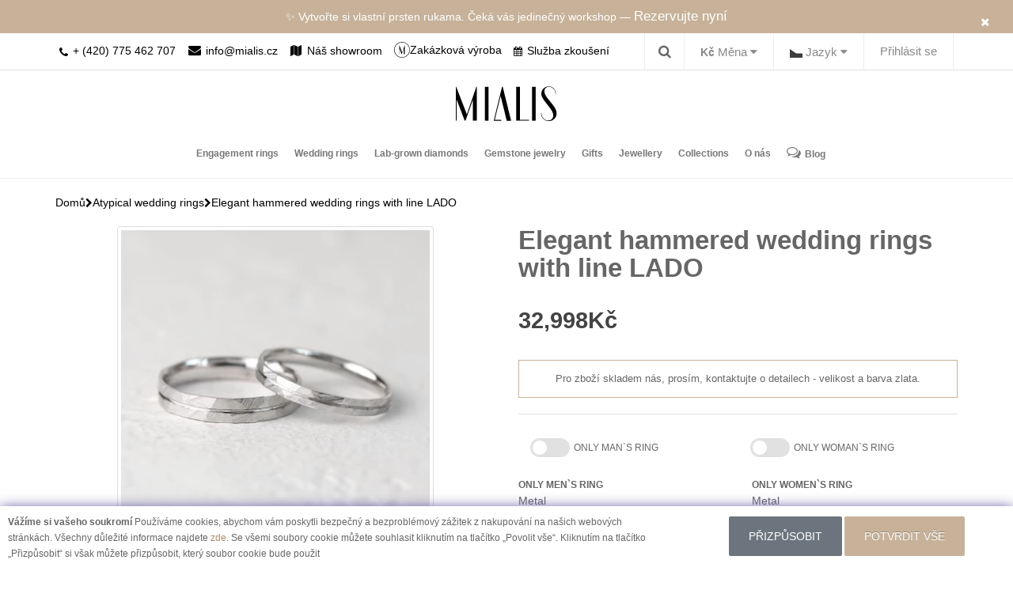

--- FILE ---
content_type: text/html; charset=utf-8
request_url: https://mialis.cz/wedding-rings/elegant-hammered-wedding-rings-with-line-lado
body_size: 27069
content:
<!DOCTYPE html>
<!--[if IE]><![endif]-->
<!--[if IE 8 ]>
<html dir="ltr" lang="cs" class="ie8"><![endif]-->
<!--[if IE 9 ]>
<html dir="ltr" lang="cs" class="ie9"><![endif]-->
<!--[if (gt IE 9)|!(IE)]><!-->
<html
  dir="ltr" lang="cs"> <!--<![endif]-->
<head>
  <meta charset="UTF-8"/>
  <meta name="viewport" content="width=device-width, initial-scale=1">
  <meta http-equiv="X-UA-Compatible" content="IE=edge">
  <title>Elegant hammered wedding rings with line LADO | MIALIS </title>
  <base href="https://mialis.cz/"/>    <meta name="description" content="Handmade wedding rings from Prague. Elegant hammered wedding rings with line are suitable for original couples. Choose the right color of gold!"/>    <meta name="title" content="Elegant hammered wedding rings with line LADO"/>    <meta name="keywords" content="These wedding rings from our atelier have a handmade band with uneven scratched surface, thin line all around the rings and a small set diamond on the woman’s ring. Made with a touch of detail and a few connecting features will be an unique choice for you"/>  <link href="catalog/view/javascript/bootstrap/css/bootstrap.min.css" rel="stylesheet" media="screen"/>
  <link rel="stylesheet" type="text/css" href="//cdn.jsdelivr.net/npm/slick-carousel@1.8.1/slick/slick.css"/>
  <link href="catalog/view/javascript/fancybox/jquery.fancybox.min.css" rel="stylesheet" media="screen"/>
  <link href="catalog/view/theme/custom/stylesheet/stylesheet.css" rel="stylesheet">
  <link href="catalog/view/theme/custom/stylesheet/customstyle.css" rel="stylesheet">
  <link href="catalog/view/theme/custom/stylesheet/custom_mls.css" rel="stylesheet">
  <link href="catalog/view/theme/custom/stylesheet/pages.css" rel="stylesheet">
  <html dir="ltr" lang="cs"> <!--<![endif]-->

  <head>
    <meta charset="UTF-8"/>
    <meta name="viewport" content="width=device-width, initial-scale=1">
    <meta http-equiv="X-UA-Compatible" content="IE=edge">
    <title>Elegant hammered wedding rings with line LADO | MIALIS </title>
    <base href="https://mialis.cz/"/>      <meta name="description" content="Handmade wedding rings from Prague. Elegant hammered wedding rings with line are suitable for original couples. Choose the right color of gold!"/>      <meta property="og:title" content="Elegant hammered wedding rings with line LADO">
      <meta name="title" content="Elegant hammered wedding rings with line LADO"/>      <meta name="keywords" content="These wedding rings from our atelier have a handmade band with uneven scratched surface, thin line all around the rings and a small set diamond on the woman’s ring. Made with a touch of detail and a few connecting features will be an unique choice for you"/>
    <meta property="og:site_name" content="Snubní prsteny a originální diamantové šperky - Mialis">
    <meta property="og:type" content="website">

    <link href="catalog/view/javascript/bootstrap/css/bootstrap.min.css" rel="stylesheet" media="screen"/>
    <link rel="stylesheet" type="text/css" href="//cdn.jsdelivr.net/npm/slick-carousel@1.8.1/slick/slick.css"/>
    <link href="catalog/view/javascript/fancybox/jquery.fancybox.min.css" rel="stylesheet" media="screen"/>
    <link href="catalog/view/theme/custom/stylesheet/stylesheet.css" rel="stylesheet">
    <link href="catalog/view/theme/custom/stylesheet/customstyle.css" rel="stylesheet">
    <link href="catalog/view/theme/custom/stylesheet/custom_mls.css" rel="stylesheet">

    <link rel="apple-touch-icon" sizes="180x180" href="/image/app/fav/apple-touch-icon.png">
    <link rel="icon" type="image/png" href="/image/app/fav/favicon-32x32.png" sizes="32x32">
    <link rel="icon" type="image/png" href="/image/app/fav/favicon-16x16.png" sizes="16x16">
    <link rel="mask-icon" href="/image/app/fav/safari-pinned-tab.svg" color="#5bbad5">
    <meta name="theme-color" content="#00aba9">

    <script src="https://code.jquery.com/jquery-2.2.4.min.js"
            integrity="sha256-BbhdlvQf/xTY9gja0Dq3HiwQF8LaCRTXxZKRutelT44=" crossorigin="anonymous"></script>


    <script>
      /* Google tag manager default cookie consent */
      window.dataLayer = window.dataLayer || [];

      function gtag() {
        window.dataLayer.push(arguments);
      }

      consent_default_obj = {
        ad_storage: 'denied',
        analytics_storage: 'denied',
        personalization_storage: 'denied',
        functionality_storage: 'granted',
        security_storage: 'granted'
      }

      ls_cookie_consent = localStorage.getItem('cookie-consent')
        ? JSON.parse(localStorage.getItem('cookie-consent'))
        : null;
      gtag('consent', 'default', ls_cookie_consent ?? consent_default_obj);
    </script>      <link href="catalog/view/javascript/jquery/magnific/magnific-popup.css" type="text/css" rel="stylesheet" media="screen"/>      <link href="catalog/view/javascript/jquery/datetimepicker/bootstrap-datetimepicker.min.css" type="text/css" rel="stylesheet" media="screen"/>      <script src="catalog/view/javascript/jquery/magnific/jquery.magnific-popup.min.js" type="text/javascript"></script>      <script src="catalog/view/javascript/jquery/datetimepicker/moment/moment.min.js" type="text/javascript"></script>      <script src="catalog/view/javascript/jquery/datetimepicker/moment/moment-with-locales.min.js" type="text/javascript"></script>      <script src="catalog/view/javascript/jquery/datetimepicker/bootstrap-datetimepicker.min.js" type="text/javascript"></script>      <link href="https://mialis.cz/elegant-hammered-wedding-rings-with-line-lado"
            rel="canonical" />      <link href="https://mialis.cz/elegantni-snubni-prsteny-s-tepanym-povrchem-a-linii-lado?lng=cs"
            rel="alternate" hreflang="cs" />      <link href="https://mialis.cz/image/catalog/Untitled-1.png"
            rel="icon" /><!-- Google Tag Manager -->
<script>(function(w,d,s,l,i){w[l]=w[l]||[];w[l].push({'gtm.start':
new Date().getTime(),event:'gtm.js'});var f=d.getElementsByTagName(s)[0],
j=d.createElement(s),dl=l!='dataLayer'?'&l='+l:'';j.async=true;j.src=
'https://www.googletagmanager.com/gtm.js?id='+i+dl;f.parentNode.insertBefore(j,f);
})(window,document,'script','dataLayer','GTM-5C7V7C2');</script>
<!-- End Google Tag Manager -->

<!-- Google Tag Manager (noscript) -->
<noscript><iframe src="https://www.googletagmanager.com/ns.html?id=GTM-5C7V7C2"
height="0" width="0" style="display:none;visibility:hidden"></iframe></noscript>
<!-- End Google Tag Manager (noscript) -->  </head>

<body>
<div class="overlay"></div>
<script>
  $(document).ready(function () {
    $("#topBarClose").click(function () {
      $(".top-bar").hide();
    })

    $("#giftCardPopover").popover();
    $("#engagementCouponPopover").popover();
  });
</script>
<div class="top-bar">
  <div class="container text-center">
    <a href="#" id="topBarClose" class="top-bar-close"><i class="fa fa-close"></i></a>
    <div id="topbarSlider">
      <p><a href="#" data-toggle="modal" data-target="#bookAnAppModal"> Rezervujte si termín osobní schůzky pro výběr šperků v našem ateliéru</a></p>
      <p>✨ Vytvořte si vlastní prsten rukama. Čeká vás jedinečný workshop — <a href="https://workshop.mialis.cz/?lang=cs&utm_source=mialis.cz&utm_medium=referral&utm_campaign=main_site" target="_blank">Rezervujte nyní</a></p>
    </div>

  </div>
</div>

<header class="main-header-wrapper">
  <nav id="top" class="top-header">
    <div class="container">
      <div class="mobile-show visible-xs">
        <a href="/index.php?route=information/contact">
              <span>
                <i class="fa fa-map" aria-hidden="true"></i>
              </span>
          <span>Náš showroom
          </span>
        </a>
        <a href="/try-on-service" class="mobile-only mobile-try-on-link">
        <i class="fa fa-calendar"> </i>
          <span>Služba zkoušení</span>
        </a>
      </div>
      <div class="phone-mail pull-left hidden-xs visible-sm visible-md visible-lg">
        <a href="tel:420775462707">
          <i class="fa fa-phone" aria-hidden="true"></i>
          <span>+ (420) 775 462 707
              </span>
        </a>
        <a href="mailto:info@mialis.cz">
          <i class="fa fa-envelope" aria-hidden="true"></i>
          <span>info@mialis.cz
              </span>
        </a>
        <a href="/index.php?route=information/contact">
              <span>
                <i class="fa fa-map" aria-hidden="true"></i>
              </span>
          <span>Náš showroom</span>
        </a>

        <a href="https://mialis.cz/custom/index.php" class="header-icon-link">
        <span class="header-icon-20">
          <img src="/catalog/view/theme/custom/image/third_link.svg" width="20" height="20" alt="">
        </span>
          <span class="header-icon-label">Zakázková výroba</span>
        </a>
        <a href="/try-on-service" >
          <i class="fa fa-calendar"> </i>
         <span>Služba zkoušení</span>
        </a>
      </div>
      <div id="top-links" class="nav pull-right">
        <ul class=" list-inline top-menu-list">
          <li>  <div>
    <form action="https://mialis.cz/index.php?route=common/currency/currency" method="post" enctype="multipart/form-data" id="form-currency">
      <div class="btn-group">
        <button class="btn-link dropdown-toggle" data-toggle="dropdown">              <strong>Kč</strong>          <span class="hidden-xs hidden-sm hidden-md">Měna</span>&nbsp;<i class="fa fa-caret-down"></i>
        </button>
        <ul class="dropdown-menu">              <li>
                <button class="currency-select btn-link btn-block" type="button" name="EUR">€Euro</button>
              </li>              <li>
                <button class="currency-select btn-link btn-block" type="button" name="CZK">KčKoruna</button>
              </li>        </ul>
      </div>
      <input type="hidden" name="code" value=""/>
      <input type="hidden" name="redirect" value="https://mialis.cz/wedding-rings/elegant-hammered-wedding-rings-with-line-lado"/>
    </form>
  </div></li>
          <li>  <div>
    <form action="https://mialis.cz/index.php?route=common/language/language" method="post" enctype="multipart/form-data" id="form-language">
      <div class="btn-group">
        <button class="btn-link dropdown-toggle" data-toggle="dropdown">              <img src="catalog/language/cs/cs.png" alt="Czech" title="Czech">          <span class="hidden-xs hidden-sm hidden-md">Jazyk</span>&nbsp;<i class="fa fa-caret-down"></i>
        </button>
        <ul class="dropdown-menu">            <li>
              <button class="btn-link btn-block language-select" type="button" name="cs"><img src="catalog/language/cs/cs.png" alt="Czech" title="Czech"/>Czech</button>
            </li>            <li>
              <button class="btn-link btn-block language-select" type="button" name="en-gb"><img src="catalog/language/en-gb/en-gb.png" alt="English" title="English"/>English</button>
            </li>        </ul>
      </div>
      <input type="hidden" name="code" value=""/>
      <input type="hidden" name="redirect" value="https://mialis.cz/index.php?route=product/product&amp;path=64&amp;product_id=1208"/>
    </form>
  </div></li>            <li>
              <a href="https://mialis.cz/index.php?route=account/login">Přihlásit se</a>
            </li>        </ul>
      </div>
      <div class="search-pannel"><div id="search" class="input-group">
  <div div class="search-bar">
    <input type="text" name="search" value="" placeholder="Vyhledat" class="search-input" />
  <span>
  <button type="button" class="search-btn"><i class="fa fa-long-arrow-right"></i></button>
    </span>
  </div>
  <div class="toggle-search">
    <i class="fa fa-search show-search-bar"></i>
    <i class="fa fa-times close-search-bar"></i>
  </div>  
</div>
</div>
    </div>
  </nav>
  <div class="container-fluid text-center hidden-xs  large-logo-container">
    <a class="" href="https://mialis.cz/">
      <img src="/catalog/view/theme/custom/image/logo_clear.svg" title="Snubní prsteny a originální šperky s diamanty - Mialis Jewelry" alt="Snubní prsteny a originální šperky s diamanty - Mialis Jewelry" class="logo"/>
    </a>
  </div>

  <div class="container second-mobile-header-part">
    <div class="row">
      <nav class="navbar navbar-default navbar-custom" role="navigation">
        <div class="container-fluid">
          <!-- Brand and toggle get grouped for better mobile display -->
          <div class="navbar-header">
            <button type="button" class="navbar-toggle" data-toggle="collapse"
                    data-target="#bs-example-navbar-collapse-1">
              <span class="sr-only">Toggle navigation</span>
              <span class="icon-bar"></span>
              <span class="icon-bar"></span>
              <span class="icon-bar"></span>
            </button>
            <a class="hidden-lg hidden-md hidden-sm" href="https://mialis.cz/">

              <img src="/catalog/view/theme/custom/image/logo_clear.svg" title="Snubní prsteny a originální šperky s diamanty - Mialis Jewelry" alt="Snubní prsteny a originální šperky s diamanty - Mialis Jewelry"
                   class="img-responsive logo"/>

            </a>
            <div class="phone-mail pull-right visible-xs hidden-sm hidden-md hidden-lg">
              <div>
                <span><i class="fa fa-phone" aria-hidden="true"></i></span>
                <span>
                    <a href="tel:420775462707">+ (420) 775 462 707</a>
                  </span>
              </div>
              <div>
                <span><i class="fa fa-envelope" aria-hidden="true"></i></span>
                <span>
                    <a href="mailto:info@mialis.cz">info@mialis.cz</a>
                  </span>
              </div>
            </div>
          </div>
          <!-- orgin -->          <!-- / orgin -->
          <div class="collapse navbar-collapse navbar-ex1-collapse" id="bs-example-navbar-collapse-1"
               style="height: 100%">

            <ul class="nav navbar-nav">                  <li class="dropdown" style="display:block;">
                    <a href="https://mialis.cz/engagement-rings" class="dropdown-toggle disabled custom-category-link"
                       data-toggle="dropdown">Engagement rings
                    </a>
                    <ul class="dropdown-menu custom-dropdown-menu sub-category-list">                        <li class="dropdown">
                          <a href="https://mialis.cz/lab-grown-diamond-engagement-rings" class="dropdown-toggle">Lab-grown diamond engagement rings</a>
                        </li>                        <li class="dropdown">
                          <a href="https://mialis.cz/luxury-engagement-rings" class="dropdown-toggle">Luxury Engagement Rings</a>
                        </li>                        <li class="dropdown">
                          <a href="https://mialis.cz/moissanite-engagement-rings" class="dropdown-toggle">Moissanite engagement rings</a>
                        </li>                        <li class="dropdown">
                          <a href="https://mialis.cz/sapphire-engagement-rings" class="dropdown-toggle">Sapphire engagement rings</a>
                        </li>                        <li class="dropdown">
                          <a href="https://mialis.cz/alternative-engagement-rings" class="dropdown-toggle">Alternative engagement rings</a>
                        </li>                        <li class="dropdown">
                          <a href="https://mialis.cz/engagement-rings-with-gemstones" class="dropdown-toggle">Gemstone engagement rings</a>
                        </li>                        <li class="dropdown">
                          <a href="https://mialis.cz/gold-engagement-rings" class="dropdown-toggle">Gold engagement rings</a>
                        </li>                        <li class="dropdown">
                          <a href="https://mialis.cz/minimalist-engagement-rings" class="dropdown-toggle">Minimalist engagement rings</a>
                        </li>                        <li class="dropdown">
                          <a href="https://mialis.cz/engagement-sets" class="dropdown-toggle">Engagement sets</a>
                        </li>                        <li class="dropdown">
                          <a href="https://mialis.cz/engagement-rings-platinum" class="dropdown-toggle">Platinum engagement rings</a>
                        </li>                        <li class="dropdown">
                          <a href="https://mialis.cz/diamond-engagement-rings" class="dropdown-toggle">Diamond engagement rings</a>
                        </li>                        <li class="dropdown">
                          <a href="https://mialis.cz/ALL-RINGS" class="dropdown-toggle">All rings</a>
                        </li>                    </ul>
                  </li><li class="dropdown" style="display:block; position: static">
  <a class="custom-category-link" href="https://mialis.cz/wedding-rings">Wedding rings</a>
  <ul class="dropdown-menu multi-column columns-2 custom-dropdown-menu" style="width: 60%;">
    <div class="row">
      <div class="col-sm-6">
        <ul  class="multi-column-dropdown">            <li><a href="https://mialis.cz/ATYPICAL-WEDDING-RINGS">Atypical wedding rings</a></li>            <li><a href="https://mialis.cz/black-wedding-rings">Black wedding rings</a></li>            <li><a href="https://mialis.cz/minimalist-wedding-rings">Minimalist wedding rings</a></li>            <li><a href="https://mialis.cz/eternity-wedding-rings">Eternity wedding rings</a></li>            <li><a href="https://mialis.cz/wedding-sets">Wedding sets</a></li>            <li><a href="https://mialis.cz/RINGS-WITH-DIAMONDS">Diamonds wedding rings</a></li>        </ul>

      </div>
      <div class="col-md-6" style="" >
        <ul  class="multi-column-dropdown">            <li><a href="https://mialis.cz/CLASSIC-RINGS">Classic wedding rings</a></li>            <li><a href="https://mialis.cz/curved-wedding-rings">Curved wedding rings</a></li>            <li><a href="https://mialis.cz/gold-wedding-rings">Gold wedding rings</a></li>            <li><a href="https://mialis.cz/platinum-wedding-rings">Platinum wedding rings</a></li>            <li><a href="https://mialis.cz/ALL-WEDDING-RINGS ">All rings</a></li>        </ul>
      </div>
    </div>
  </ul>
</li>
                  <li>
                    <a href="https://mialis.cz/jewelry-with-lab-grown-diamonds">Lab-grown diamonds</a>
                  </li>                  <li class="dropdown" style="display:block;">
                    <a href="https://mialis.cz/gemstone-jewelry" class="dropdown-toggle disabled custom-category-link"
                       data-toggle="dropdown">Gemstone jewelry
                    </a>
                    <ul class="dropdown-menu custom-dropdown-menu sub-category-list">                        <li class="dropdown">
                          <a href="https://mialis.cz/amethyst-jewelry" class="dropdown-toggle">Amethyst jewelry</a>
                        </li>                        <li class="dropdown">
                          <a href="https://mialis.cz/aquamarine-jewelry" class="dropdown-toggle">Aquamarine jewelry</a>
                        </li>                        <li class="dropdown">
                          <a href="https://mialis.cz/black-diamond-jewelry" class="dropdown-toggle">Black diamond jewelry</a>
                        </li>                        <li class="dropdown">
                          <a href="https://mialis.cz/colorful-jewelry" class="dropdown-toggle">Colorful jewelry</a>
                        </li>                        <li class="dropdown">
                          <a href="https://mialis.cz/diamond-jewelery" class="dropdown-toggle">Diamond jewelry</a>
                        </li>                        <li class="dropdown">
                          <a href="https://mialis.cz/emerald-jewelry" class="dropdown-toggle">Emerald jewelry</a>
                        </li>                        <li class="dropdown">
                          <a href="https://mialis.cz/garnet-jewelry" class="dropdown-toggle">Garnet jewelry</a>
                        </li>                        <li class="dropdown">
                          <a href="https://mialis.cz/moissanite-jewelry" class="dropdown-toggle">Moissanite jewelry</a>
                        </li>                        <li class="dropdown">
                          <a href="https://mialis.cz/moonstone-jewelry" class="dropdown-toggle">Moonstone jewelry</a>
                        </li>                        <li class="dropdown">
                          <a href="https://mialis.cz/morganite-jewelry" class="dropdown-toggle">Morganite jewelry</a>
                        </li>                        <li class="dropdown">
                          <a href="https://mialis.cz/moss-agate-jewelry" class="dropdown-toggle">Moss agate jewelry</a>
                        </li>                        <li class="dropdown">
                          <a href="https://mialis.cz/opal-jewelry" class="dropdown-toggle">Opal jewelry</a>
                        </li>                        <li class="dropdown">
                          <a href="https://mialis.cz/peridot-jewelry" class="dropdown-toggle">Peridot jewelry</a>
                        </li>                        <li class="dropdown">
                          <a href="https://mialis.cz/quartz-jewellery" class="dropdown-toggle">Quartz jewelry</a>
                        </li>                        <li class="dropdown">
                          <a href="https://mialis.cz/raw-diamond-jewellery" class="dropdown-toggle">Raw diamond jewelry</a>
                        </li>                        <li class="dropdown">
                          <a href="https://mialis.cz/ruby-jewelry" class="dropdown-toggle">Ruby jewelry</a>
                        </li>                        <li class="dropdown">
                          <a href="https://mialis.cz/salt-and-pepper-diamond-jewelry" class="dropdown-toggle">Salt and pepper diamond jewelry</a>
                        </li>                        <li class="dropdown">
                          <a href="https://mialis.cz/sapphire-jewelry" class="dropdown-toggle">Sapphire jewelry</a>
                        </li>                        <li class="dropdown">
                          <a href="https://mialis.cz/tanzanite-jewelry" class="dropdown-toggle">Tanzanite jewelry</a>
                        </li>                        <li class="dropdown">
                          <a href="https://mialis.cz/topaz-jewelry" class="dropdown-toggle">Topaz jewelry</a>
                        </li>                    </ul>
                  </li>                  <li class="dropdown" style="display:block;">
                    <a href="https://mialis.cz/gift-ideas" class="dropdown-toggle disabled custom-category-link"
                       data-toggle="dropdown">Gifts
                    </a>
                    <ul class="dropdown-menu custom-dropdown-menu sub-category-list">                        <li class="dropdown">
                          <a href="https://mialis.cz/anniversary-gifts" class="dropdown-toggle">Anniversary gifts</a>
                        </li>                        <li class="dropdown">
                          <a href="https://mialis.cz/baby-birth-gift" class="dropdown-toggle">Baby birth gifts</a>
                        </li>                        <li class="dropdown">
                          <a href="https://mialis.cz/birthday-gifts" class="dropdown-toggle">Birthday gifts</a>
                        </li>                        <li class="dropdown">
                          <a href="https://mialis.cz/Gift-card" class="dropdown-toggle">Gift cards</a>
                        </li>                        <li class="dropdown">
                          <a href="https://mialis.cz/luxury-gifts" class="dropdown-toggle">Luxury gifts</a>
                        </li>                        <li class="dropdown">
                          <a href="https://mialis.cz/unique-gifts" class="dropdown-toggle">Unique gifts</a>
                        </li>                        <li class="dropdown">
                          <a href="https://mialis.cz/valentines-day-gifts" class="dropdown-toggle">Valentine's Day gifts</a>
                        </li>                    </ul>
                  </li>                  <li class="dropdown" style="display:block;">
                    <a href="https://mialis.cz/jewelery" class="dropdown-toggle disabled custom-category-link"
                       data-toggle="dropdown">Jewellery
                    </a>
                    <ul class="dropdown-menu custom-dropdown-menu sub-category-list">                        <li class="dropdown">
                          <a href="https://mialis.cz/gold_rings" class="dropdown-toggle">Rings</a>
                        </li>                        <li class="dropdown">
                          <a href="https://mialis.cz/gold_earrings" class="dropdown-toggle">Earrings</a>
                        </li>                        <li class="dropdown">
                          <a href="https://mialis.cz/gold_bracelets" class="dropdown-toggle">Bracelets</a>
                        </li>                        <li class="dropdown">
                          <a href="https://mialis.cz/pendants-and-necklaces" class="dropdown-toggle">Pendants and necklaces</a>
                        </li>                    </ul>
                  </li>                  <li class="dropdown" style="display:block;">
                    <a href="https://mialis.cz/collection" class="dropdown-toggle disabled custom-category-link"
                       data-toggle="dropdown">Collections
                    </a>
                    <ul class="dropdown-menu custom-dropdown-menu sub-category-list">                        <li class="dropdown">
                          <a href="https://mialis.cz/baguette-jewelry" class="dropdown-toggle">Baguette jewelry</a>
                        </li>                        <li class="dropdown">
                          <a href="https://mialis.cz/cluster-jewellery" class="dropdown-toggle">Cluster jewellery</a>
                        </li>                        <li class="dropdown">
                          <a href="https://mialis.cz/jewellery-sets" class="dropdown-toggle">Jewellery sets</a>
                        </li>                        <li class="dropdown">
                          <a href="https://mialis.cz/modular-collection" class="dropdown-toggle">Modular</a>
                        </li>                        <li class="dropdown">
                          <a href="https://mialis.cz/new-jewellery" class="dropdown-toggle">New in</a>
                        </li>                        <li class="dropdown">
                          <a href="https://mialis.cz/unusual-jewellery" class="dropdown-toggle">Unusual jewelry</a>
                        </li>                        <li class="dropdown">
                          <a href="https://mialis.cz/jewelry-ready-to-ship" class="dropdown-toggle">Jewelry ready to ship</a>
                        </li>                        <li class="dropdown">
                          <a href="https://mialis.cz/MINIMALIST-COLLECTION" class="dropdown-toggle">Minimalist collection</a>
                        </li>                        <li class="dropdown">
                          <a href="https://mialis.cz/pearl-jewelry" class="dropdown-toggle">Pearl jewelry</a>
                        </li>                        <li class="dropdown">
                          <a href="https://mialis.cz/personalized-jewelry" class="dropdown-toggle">Personalized jewelry</a>
                        </li>                        <li class="dropdown">
                          <a href="https://mialis.cz/zodiac" class="dropdown-toggle">Zodiac</a>
                        </li>                    </ul>
                  </li>
              <li>
                <a href="/index.php?route=information/about">O nás</a>
              </li>
              <li class="hidden-xs desk-blog-link">
                <a href="/blog">
                  <i class="fa fa-comments-o" aria-hidden="true"></i>Blog</a>
              </li>
            </ul>

          </div>
        </div>
      </nav>
    </div>
  </div>
</header>


<div id="cookie-consent" class="cookie-consent-page-row">
  <div class="cookie-consent-page-row-body">

    <div class="cookie-consent-page-row-inner row">
      <div class="col-md-8"><b>Vážíme si vašeho soukromí</b>
Používáme cookies, abychom vám poskytli bezpečný a bezproblémový zážitek z nakupování na našich webových stránkách. Všechny důležité informace najdete <a href="/index.php?route=information/information&information_id=3">zde</a>.
Se všemi soubory cookie můžete souhlasit kliknutím na tlačítko „Povolit vše“.
Kliknutím na tlačítko „Přizpůsobit“ si však můžete přizpůsobit, který soubor cookie bude použit

      </div>
      <div class="col-md-4 text-center" style="padding-top: 3px;">
        <button class="btn btn-secondary" id="cookie-consent-row-customize">Přizpůsobit</button>
        <button class="btn btn-primary" id="cookie-consent-row-accept-all">POTVRDIT VŠE</button>
      </div>
    </div>
  </div>
</div><div class="cart-block-wrapper">
  <div class="cart-block">
    <div class="container">
      <div id="cart">
        <div class="cart-block-content clearfix">
          <div class="pull-right cart-block-content__price">
            <img src="/image/app/cart-logo.png" class="cart-block__logo hidden-xs">
            <span class="cart-block__total">Celkem: <b>0Kč</b></span>
          </div>

          <div class="pull-right cart-block-content__btn">
            <span class="cart-block__count hidden-xs">Počet položek v košíku: <b>0</b></span>

            <a href="https://mialis.cz/index.php?route=checkout/checkout" class="checkout-btn">Objednat
              <i class="fa fa-shopping-cart"></i>
            </a>
          </div>
        </div>
      </div>
    </div>
  </div>

  <div class="container">
    <div class="cart-block-product">
      <div class="cart-block-product__header">POLOŽKA PŘIDANÁ DO KOŠÍKU</div>
      <div class="cart-block-product__body">
        <div class="cart-block-product__image"></div>
        <h4></h4>
        <div class="cart-block-product__price">Cena:
          <b></b>
        </div>
        <div class="cart-block-product__options"></div>

        <button type="button" class="cart-block-product__continue" data-dismiss="modal">POKRAČOVAT V NÁKUPU</button>
      </div>
    </div>
  </div>
</div>

<div class="modal fade" id="cartBlock" tabindex="-1" role="dialog"></div>


<div id="product-product" class="container product-wrapper">
  <div class="row">
    <div id="content" class="col-sm-12">
      <div class="new-breadcrumb">          <a href="https://mialis.cz/">              <p>Domů</p>          </a>            <a href="https://mialis.cz/">
              <i class="fa fa-chevron-right"></i>
            </a>          <a href="https://mialis.cz/ATYPICAL-WEDDING-RINGS">Atypical wedding rings          </a>            <a href="https://mialis.cz/ATYPICAL-WEDDING-RINGS">
              <i class="fa fa-chevron-right"></i>
            </a>          <a href="https://mialis.cz/elegant-hammered-wedding-rings-with-line-lado">Elegant hammered wedding rings with line LADO          </a>      </div>
      <span itemscope itemtype="http://schema.org/Product" class="microdata" style="display: none">
				<meta itemprop="image" content="https://mialis.cz/image/cache-webp/catalog/weddings/LADO/LL1-800x800.webp">
				<meta itemprop="name" content="Elegant hammered wedding rings with line LADO">
				<meta itemprop="description" content="Gold wedding rings with a non-traditional surface are gaining in popularity. The more original the surface, which refers to naturalness, raw material, minimalist style and honest craftsmanship, the better. We produce elegant hammered wedding rings with line in both white gold and yellow and rose gold. This pair of unusual wedding rings was created by hand in our workshop in the center of Prague. In what color of gold would you choose wedding rings?">
				<meta itemprop="mpn" content="LADO_1208">
				<span itemprop="brand" itemscope itemtype="http://schema.org/Brand">
					<meta itemprop="name" content="Mialis">
				</span>
				<span itemprop="offers" itemscope itemtype="http://schema.org/Offer">
					<meta itemprop="url" content="https://mialis.cz/elegant-hammered-wedding-rings-with-line-lado">
					<meta itemprop="price" content="32998.00">
					<meta itemprop="priceCurrency" content="CZK">					<meta itemprop="itemCondition" content="http://schema.org/NewCondition">
					<meta itemprop="availability"
                content=" http://schema.org/InStock">

				</span>
			</span>

      <div class="row section options-row">

      <div class="col-md-6">          <div class="clearfix product-images">
            <h1 class="visible-xs hidden-sm hidden-md hidden-lg product__header">Elegant hammered wedding rings with line LADO</h1>

            <div class="row">
              <div class="col-xs-12">
                <div class="preview-container">                  <div class="easyzoom easyzoom--overlay">
                    <a href="https://mialis.cz/image/cache-webp/catalog/weddings/LADO/LL1-800x800.webp"
                      title="Elegant hammered wedding rings with line LADO"
                      class="main-image-link"
                      data-type="image"
                      data-index="0">
                      <img src="https://mialis.cz/image/cache-webp/catalog/weddings/LADO/LL1-400x400.webp" class="thumbnail" id="previewImage" alt="Elegant hammered wedding rings with line LADO"/>                    </a>
                  </div>
                </div>
              </div>
            </div>

            <div class="row">
              <div class="col-xs-12">
                <div class="list-horizontal slick-slider-horizontal" id="productThumbSlider">                    <div class="product-images-slider-item" data-index="0" data-type="image">
                      <a href="javascript:void(0);" class="thumb-link"
                        data-popup="https://mialis.cz/image/cache-webp/catalog/weddings/LADO/LL1-800x800.webp"
                        data-thumb="https://mialis.cz/image/cache-webp/catalog/weddings/LADO/LL1-400x400.webp"
                        data-type="image"
                        data-index="0">
                        <img src="https://mialis.cz/image/cache-webp/catalog/weddings/LADO/LL1-400x400.webp" class="thumbnail" alt="Elegant hammered wedding rings with line LADO"/>                      </a>
                    </div>                    <div class="product-images-slider-item" data-index="1" data-type="image">
                      <a href="javascript:void(0);" class="thumb-link"
                        data-popup="https://mialis.cz/image/cache-webp/catalog/weddings/LADO/_DSC6167-800x800.webp"
                        data-thumb="https://mialis.cz/image/cache-webp/catalog/weddings/LADO/_DSC6167-400x400.webp"
                        data-type="image"
                        data-index="1">
                        <img src="https://mialis.cz/image/cache-webp/catalog/weddings/LADO/_DSC6167-400x400.webp" class="thumbnail" alt="Elegant hammered wedding rings with line LADO"/>                      </a>
                    </div>                    <div class="product-images-slider-item" data-index="2" data-type="image">
                      <a href="javascript:void(0);" class="thumb-link"
                        data-popup="https://mialis.cz/image/cache-webp/catalog/weddings/LADO/_DSC6094-800x800.webp"
                        data-thumb="https://mialis.cz/image/cache-webp/catalog/weddings/LADO/_DSC6094-400x400.webp"
                        data-type="image"
                        data-index="2">
                        <img src="https://mialis.cz/image/cache-webp/catalog/weddings/LADO/_DSC6094-400x400.webp" class="thumbnail" alt="Elegant hammered wedding rings with line LADO"/>                      </a>
                    </div>                    <div class="product-images-slider-item" data-index="3" data-type="image">
                      <a href="javascript:void(0);" class="thumb-link"
                        data-popup="https://mialis.cz/image/cache-webp/catalog/weddings/LADO/DSCF0377-2-800x800.webp"
                        data-thumb="https://mialis.cz/image/cache-webp/catalog/weddings/LADO/DSCF0377-2-400x400.webp"
                        data-type="image"
                        data-index="3">
                        <img src="https://mialis.cz/image/cache-webp/catalog/weddings/LADO/DSCF0377-2-400x400.webp" class="thumbnail" alt="Elegant hammered wedding rings with line LADO"/>                      </a>
                    </div>                    <div class="product-images-slider-item" data-index="4" data-type="image">
                      <a href="javascript:void(0);" class="thumb-link"
                        data-popup="https://mialis.cz/image/cache-webp/catalog/weddings/LADO/_DSC6095-800x800.webp"
                        data-thumb="https://mialis.cz/image/cache-webp/catalog/weddings/LADO/_DSC6095-400x400.webp"
                        data-type="image"
                        data-index="4">
                        <img src="https://mialis.cz/image/cache-webp/catalog/weddings/LADO/_DSC6095-400x400.webp" class="thumbnail" alt="Elegant hammered wedding rings with line LADO"/>                      </a>
                    </div>                    <div class="product-images-slider-item" data-index="5" data-type="image">
                      <a href="javascript:void(0);" class="thumb-link"
                        data-popup="https://mialis.cz/image/cache-webp/catalog/weddings/LADO/9Q2A5146-800x800.webp"
                        data-thumb="https://mialis.cz/image/cache-webp/catalog/weddings/LADO/9Q2A5146-400x400.webp"
                        data-type="image"
                        data-index="5">
                        <img src="https://mialis.cz/image/cache-webp/catalog/weddings/LADO/9Q2A5146-400x400.webp" class="thumbnail" alt="Elegant hammered wedding rings with line LADO"/>                      </a>
                    </div>                    <div class="product-images-slider-item" data-index="6" data-type="image">
                      <a href="javascript:void(0);" class="thumb-link"
                        data-popup="https://mialis.cz/image/cache-webp/catalog/weddings/LADO/_DSC6097-800x800.webp"
                        data-thumb="https://mialis.cz/image/cache-webp/catalog/weddings/LADO/_DSC6097-400x400.webp"
                        data-type="image"
                        data-index="6">
                        <img src="https://mialis.cz/image/cache-webp/catalog/weddings/LADO/_DSC6097-400x400.webp" class="thumbnail" alt="Elegant hammered wedding rings with line LADO"/>                      </a>
                    </div>                    <div class="product-images-slider-item" data-index="7" data-type="image">
                      <a href="javascript:void(0);" class="thumb-link"
                        data-popup="https://mialis.cz/image/cache-webp/catalog/weddings/LADO/LL2-800x800.webp"
                        data-thumb="https://mialis.cz/image/cache-webp/catalog/weddings/LADO/LL2-400x400.webp"
                        data-type="image"
                        data-index="7">
                        <img src="https://mialis.cz/image/cache-webp/catalog/weddings/LADO/LL2-400x400.webp" class="thumbnail" alt="Elegant hammered wedding rings with line LADO"/>                      </a>
                    </div>                    <div class="product-images-slider-item" data-index="8" data-type="image">
                      <a href="javascript:void(0);" class="thumb-link"
                        data-popup="https://mialis.cz/image/cache-webp/catalog/weddings/LADO/_DSC6065-800x800.webp"
                        data-thumb="https://mialis.cz/image/cache-webp/catalog/weddings/LADO/_DSC6065-400x400.webp"
                        data-type="image"
                        data-index="8">
                        <img src="https://mialis.cz/image/cache-webp/catalog/weddings/LADO/_DSC6065-400x400.webp" class="thumbnail" alt="Elegant hammered wedding rings with line LADO"/>                      </a>
                    </div>                    <div class="product-images-slider-item" data-index="9" data-type="image">
                      <a href="javascript:void(0);" class="thumb-link"
                        data-popup="https://mialis.cz/image/cache-webp/catalog/fonty-800x800.webp"
                        data-thumb="https://mialis.cz/image/cache-webp/catalog/fonty-400x400.webp"
                        data-type="image"
                        data-index="9">
                        <img src="https://mialis.cz/image/cache-webp/catalog/fonty-400x400.webp" class="thumbnail" alt="Elegant hammered wedding rings with line LADO"/>                      </a>
                    </div>                    <div class="product-images-slider-item" data-index="10" data-type="image">
                      <a href="javascript:void(0);" class="thumb-link"
                        data-popup="https://mialis.cz/image/cache-webp/catalog/weddings/sirka-snubnich-prstenu-800x800.webp"
                        data-thumb="https://mialis.cz/image/cache-webp/catalog/weddings/sirka-snubnich-prstenu-400x400.webp"
                        data-type="image"
                        data-index="10">
                        <img src="https://mialis.cz/image/cache-webp/catalog/weddings/sirka-snubnich-prstenu-400x400.webp" class="thumbnail" alt="Elegant hammered wedding rings with line LADO"/>                      </a>
                    </div>                </div>
              </div>
            </div>
          </div>      </div>


        <div class="col-md-6">
          <div class="product-code">Kód výrobku:LADO
          </div>
          <h1 class="hidden-xs visible-sm visible-md visible-lg heading-title">Elegant hammered wedding rings with line LADO
          </h1>

          <div id="product">

            <div class="row">
              <div
                class="col-md-4 col-sm-4 col-xs-4 product-quantity-row">                  <ul class="list-unstyled prod-price">
                    <input type="hidden" name="single-product-pure-price"
                           value="32998">
                    <input type="hidden" name="currency-symbol-left" value="">

                    <input type="hidden" name="currency-symbol-right" value="Kč">                      <li class="product-price">32,998Kč</li>
                  </ul>                <input type="hidden" name="quantity" value="1"/>
                <input type="hidden" name="product_id" value="1208"/>
              </div>            </div>
            <div class="col-12 padding-reset">
              <p class="product-store-notice">Pro zboží skladem nás, prosím, kontaktujte o detailech - velikost a barva zlata.</p>
            </div>              <div class="product-option-groups">
                <div style="width: 100%">                          <div class="form-group col-md-6">
                            <div id="input-option6452 form-group">                                <div class="checkbox">
                                  <label class="swipe-btn">
                                    <input type="checkbox" data-price_prefix="-"
                                           data-price="16499"
                                           name="option[6452][]" class="group-only-checkbox"
                                           data-group_id="2"
                                           value="38751"/>

                                    <span class="input-swipe"></span>ONLY MAN`S RING                                  </label>
                                </div>                            </div>
                          </div>                          <div class="form-group col-md-6">
                            <div id="input-option6455 form-group">                                <div class="checkbox">
                                  <label class="swipe-btn">
                                    <input type="checkbox" data-price_prefix="-"
                                           data-price="16499"
                                           name="option[6455][]" class="group-only-checkbox"
                                           data-group_id="1"
                                           value="38778"/>

                                    <span class="input-swipe"></span>ONLY WOMAN`S RING                                  </label>
                                </div>                            </div>
                          </div>                </div>                  <div class="option-group option-group_2">
                    <div class="option-group__header">ONLY MEN`S RING
                    </div>
                    <div class="option-group__body">                            <div class="form-group clearfix">
                              <label class="control-label custom-control-label"
                                     for="input-option6454">Metal</label>
                              <div class="custom-select-wrapper">
                                <select
                                  data-group-id="2"
                                  name="option[6454]"
                                  id="input-option6454"
                                  class="form-control custom-control-select"                                >                                    <option
                                      data-price_prefix="+"                                      data-price="0"
                                      value="38772">White Gold 14K
                                    </option>                                    <option
                                      data-price_prefix="+"                                      data-price="0"
                                      value="38773">Yellow Gold 14K
                                    </option>                                    <option
                                      data-price_prefix="+"                                      data-price="0"
                                      value="38774">Rose gold 14K
                                    </option>                                    <option
                                      data-price_prefix="+"                                      data-price="5000"
                                      value="38775">White Gold 18K
                                    </option>                                    <option
                                      data-price_prefix="+"                                      data-price="5000"
                                      value="38776">Yellow Gold 18K
                                    </option>                                    <option
                                      data-price_prefix="+"                                      data-price="5000"
                                      value="38777">Rose gold 18K
                                    </option>                                </select>
                              </div>                            </div>                            <div class="form-group required clearfix">
                              <label class="control-label custom-control-label"
                                     for="input-option6456">SIZE MEN`S RING</label>
                              <div class="custom-select-wrapper">
                                <select
                                  data-group-id="2"
                                  name="option[6456]"
                                  id="input-option6456"
                                  class="form-control custom-control-select"                                >                                    <option
                                      data-price_prefix="+"                                      data-price="0"
                                      value="38779">52-&gt;Ø 16,6MM
                                    </option>                                    <option
                                      data-price_prefix="+"                                      data-price="198"
                                      value="38780">53-&gt;Ø 16,9MM
                                    </option>                                    <option
                                      data-price_prefix="+"                                      data-price="398"
                                      value="38781">54-&gt;Ø 17,2MM
                                    </option>                                    <option
                                      data-price_prefix="+"                                      data-price="598"
                                      value="38782">55-&gt;Ø 17,5MM
                                    </option>                                    <option
                                      data-price_prefix="+"                                      data-price="798"
                                      value="38783">56-&gt;Ø 17,8MM
                                    </option>                                    <option
                                      data-price_prefix="+"                                      data-price="998"
                                      value="38784">57-&gt;Ø 18,1MM
                                    </option>                                    <option
                                      data-price_prefix="+"                                      data-price="1198"
                                      value="38785">58-&gt;Ø 18,5MM
                                    </option>                                    <option
                                      data-price_prefix="+"                                      data-price="1398"
                                      value="38786">59-&gt;Ø 18,8MM
                                    </option>                                    <option
                                      data-price_prefix="+"                                      data-price="1598"
                                      value="38787">60-&gt;Ø 19,1MM
                                    </option>                                    <option
                                      data-price_prefix="+"                                      data-price="1798"
                                      value="38788">61-&gt;Ø 19,4MM
                                    </option>                                    <option
                                      data-price_prefix="+"                                      data-price="1998"
                                      value="38789">62-&gt;Ø 19,7MM
                                    </option>                                    <option
                                      data-price_prefix="+"                                      data-price="2198"
                                      value="38790">63-&gt;Ø 20,1MM
                                    </option>                                    <option
                                      data-price_prefix="+"                                      data-price="2398"
                                      value="38791">64-&gt;Ø 20,4MM
                                    </option>                                    <option
                                      data-price_prefix="+"                                      data-price="2598"
                                      value="38792">65-&gt;Ø 20,7MM
                                    </option>                                    <option
                                      data-price_prefix="+"                                      data-price="2798"
                                      value="38793">66-&gt;Ø 21,0MM
                                    </option>                                    <option
                                      data-price_prefix="+"                                      data-price="2998"
                                      value="38794">67 -&gt; Ø 21,3MM
                                    </option>                                    <option
                                      data-price_prefix="+"                                      data-price="3198"
                                      value="38795">68 -&gt; Ø 21,6MM
                                    </option>                                    <option
                                      data-price_prefix="+"                                      data-price="3398"
                                      value="38796">69 -&gt; Ø 22,0MM
                                    </option>                                    <option
                                      data-price_prefix="+"                                      data-price="3598"
                                      value="38797">70 -&gt; Ø 22,3MM
                                    </option>                                    <option
                                      data-price_prefix="+"                                      data-price="3798"
                                      value="38798">71 -&gt; Ø 22,6MM
                                    </option>                                </select>
                              </div>                                <div class="size-table-btn">
                                  <a href="javascript:;" data-toggle="modal"
                                     data-target="#sizetableModal">Potřebujete pomoct s velikostí?</a>
                                </div>                            </div>                            <div class="form-group clearfix">
                              <label class="control-label custom-control-label"
                                     for="input-option6448">MAN`S WIDTH</label>
                              <div class="custom-select-wrapper">
                                <select
                                  data-group-id="2"
                                  name="option[6448]"
                                  id="input-option6448"
                                  class="form-control custom-control-select"                                >                                    <option
                                      data-price_prefix="+"                                      data-price="0"
                                      value="38739">3mm
                                    </option>                                    <option
                                      data-price_prefix="+"                                      data-price="2000"
                                      value="38740">3.5mm
                                    </option>                                    <option
                                      data-price_prefix="+"                                      data-price="4000"
                                      value="38741">4mm
                                    </option>                                    <option
                                      data-price_prefix="+"                                      data-price="6000"
                                      value="38742">4.5mm
                                    </option>                                    <option
                                      data-price_prefix="+"                                      data-price="8000"
                                      value="38743">5mm
                                    </option>                                    <option
                                      data-price_prefix="+"                                      data-price="10000"
                                      value="38744">5.5mm
                                    </option>                                    <option
                                      data-price_prefix="+"                                      data-price="12000"
                                      value="55258">6mm
                                    </option>                                    <option
                                      data-price_prefix="+"                                      data-price="16000"
                                      value="44702">7mm
                                    </option>                                </select>
                              </div>                            </div>                          <div class="checkbox">
                            <label class="swipe-btn">
                              <input type="checkbox" class="spoiler_checkbox" data-group_id="2"/>

                              <span class="input-swipe"></span>Gravírování
                            </label>
                          </div>
                          <div class="spoiler_checkbox_group hidden" id="spoiler_checkbox_group_2">                            <div class="form-group">
                              <label class="control-label"
                                     for="input-option6451">Engraving</label>
                              <input type="text" name="option[6451]"
                                     value="Eva  ♥" placeholder="Engraving"
                                     id="input-option6451"
                                     class="form-control" disabled="disabled"/>
                            </div>                            <div class="form-group clearfix">
                              <label class="control-label custom-control-label"
                                     for="input-option6457">Font engraving</label>
                              <div class="custom-select-wrapper">
                                <select
                                  data-group-id="2"
                                  name="option[6457]"
                                  id="input-option6457"
                                  class="form-control custom-control-select" disabled="disabled"                                >                                    <option
                                      data-price_prefix="+" disabled="disabled"                                      data-price="0"
                                      value="38799">Cambria
                                    </option>                                    <option
                                      data-price_prefix="+" disabled="disabled"                                      data-price="0"
                                      value="38800">Monotype Corsiva
                                    </option>                                    <option
                                      data-price_prefix="+" disabled="disabled"                                      data-price="0"
                                      value="38801">Montez
                                    </option>                                    <option
                                      data-price_prefix="+" disabled="disabled"                                      data-price="0"
                                      value="38802">Segoe script
                                    </option>                                    <option
                                      data-price_prefix="+" disabled="disabled"                                      data-price="0"
                                      value="38803">Niconne
                                    </option>                                </select>
                              </div>                            </div>                          </div>                    </div>
                  </div>                  <div class="option-group option-group_1">
                    <div class="option-group__header">ONLY WOMEN`S RING
                    </div>
                    <div class="option-group__body">                            <div class="form-group clearfix">
                              <label class="control-label custom-control-label"
                                     for="input-option6450">Metal</label>
                              <div class="custom-select-wrapper">
                                <select
                                  data-group-id="1"
                                  name="option[6450]"
                                  id="input-option6450"
                                  class="form-control custom-control-select"                                >                                    <option
                                      data-price_prefix="+"                                      data-price="0"
                                      value="38745">White Gold 14K
                                    </option>                                    <option
                                      data-price_prefix="+"                                      data-price="0"
                                      value="38746">Yellow Gold 14K
                                    </option>                                    <option
                                      data-price_prefix="+"                                      data-price="0"
                                      value="38747">Rose gold 14K
                                    </option>                                    <option
                                      data-price_prefix="+"                                      data-price="5000"
                                      value="38748">White Gold 18K
                                    </option>                                    <option
                                      data-price_prefix="+"                                      data-price="5000"
                                      value="38749">Yellow Gold 18K
                                    </option>                                    <option
                                      data-price_prefix="+"                                      data-price="5000"
                                      value="38750">Rose gold 18K
                                    </option>                                </select>
                              </div>                            </div>                            <div class="form-group required clearfix">
                              <label class="control-label custom-control-label"
                                     for="input-option6453">SIZE WOMAN`S RING</label>
                              <div class="custom-select-wrapper">
                                <select
                                  data-group-id="1"
                                  name="option[6453]"
                                  id="input-option6453"
                                  class="form-control custom-control-select"                                >                                    <option
                                      data-price_prefix="+"                                      data-price="0"
                                      value="38752">46 -&gt; Ø 14,6MM
                                    </option>                                    <option
                                      data-price_prefix="+"                                      data-price="0"
                                      value="38753">47-&gt;Ø 15,0MM
                                    </option>                                    <option
                                      data-price_prefix="+"                                      data-price="0"
                                      value="38754">48-&gt;Ø 15,3MM
                                    </option>                                    <option
                                      data-price_prefix="+"                                      data-price="0"
                                      value="38755">49-&gt;Ø 15,6MM
                                    </option>                                    <option
                                      data-price_prefix="+"                                      data-price="0"
                                      value="38756">50-&gt;Ø 15,9MM
                                    </option>                                    <option
                                      data-price_prefix="+"                                      data-price="0"
                                      value="38757">51-&gt;Ø 16,2MM
                                    </option>                                    <option
                                      data-price_prefix="+"                                      data-price="0"
                                      value="38758">52-&gt;Ø 16,6MM
                                    </option>                                    <option
                                      data-price_prefix="+"                                      data-price="198"
                                      value="38759">53-&gt;Ø 16,9MM
                                    </option>                                    <option
                                      data-price_prefix="+"                                      data-price="398"
                                      value="38760">54-&gt;Ø 17,2MM
                                    </option>                                    <option
                                      data-price_prefix="+"                                      data-price="598"
                                      value="38761">55-&gt;Ø 17,5MM
                                    </option>                                    <option
                                      data-price_prefix="+"                                      data-price="798"
                                      value="38762">56-&gt;Ø 17,8MM
                                    </option>                                    <option
                                      data-price_prefix="+"                                      data-price="998"
                                      value="38763">57-&gt;Ø 18,1MM
                                    </option>                                    <option
                                      data-price_prefix="+"                                      data-price="1198"
                                      value="38764">58-&gt;Ø 18,5MM
                                    </option>                                    <option
                                      data-price_prefix="+"                                      data-price="1398"
                                      value="38765">59-&gt;Ø 18,8MM
                                    </option>                                    <option
                                      data-price_prefix="+"                                      data-price="1598"
                                      value="38766">60-&gt;Ø 19,1MM
                                    </option>                                    <option
                                      data-price_prefix="+"                                      data-price="1798"
                                      value="38767">61-&gt;Ø 19,4MM
                                    </option>                                    <option
                                      data-price_prefix="+"                                      data-price="1998"
                                      value="38768">62-&gt;Ø 19,7MM
                                    </option>                                    <option
                                      data-price_prefix="+"                                      data-price="2198"
                                      value="38769">63-&gt;Ø 20,1MM
                                    </option>                                    <option
                                      data-price_prefix="+"                                      data-price="2398"
                                      value="38770">64-&gt;Ø 20,4MM
                                    </option>                                    <option
                                      data-price_prefix="+"                                      data-price="2598"
                                      value="38771">65-&gt;Ø 20,7MM
                                    </option>                                </select>
                              </div>                                <div class="size-table-btn">
                                  <a href="javascript:;" data-toggle="modal"
                                     data-target="#sizetableModal">Potřebujete pomoct s velikostí?</a>
                                </div>                            </div>                            <div class="form-group clearfix">
                              <label class="control-label custom-control-label"
                                     for="input-option6447">WOMEN`S WIDTH</label>
                              <div class="custom-select-wrapper">
                                <select
                                  data-group-id="1"
                                  name="option[6447]"
                                  id="input-option6447"
                                  class="form-control custom-control-select"                                >                                    <option
                                      data-price_prefix="+"                                      data-price="0"
                                      value="38733">3mm
                                    </option>                                    <option
                                      data-price_prefix="+"                                      data-price="2000"
                                      value="38734">3.5mm
                                    </option>                                    <option
                                      data-price_prefix="+"                                      data-price="4000"
                                      value="38735">4mm
                                    </option>                                    <option
                                      data-price_prefix="+"                                      data-price="6000"
                                      value="38736">4.5mm
                                    </option>                                    <option
                                      data-price_prefix="+"                                      data-price="8000"
                                      value="38737">5mm
                                    </option>                                    <option
                                      data-price_prefix="+"                                      data-price="10000"
                                      value="38738">5.5mm
                                    </option>                                    <option
                                      data-price_prefix="+"                                      data-price="12000"
                                      value="41050">6mm
                                    </option>                                </select>
                              </div>                            </div>                          <div class="checkbox">
                            <label class="swipe-btn">
                              <input type="checkbox" class="spoiler_checkbox" data-group_id="1"/>

                              <span class="input-swipe"></span>Gravírování
                            </label>
                          </div>
                          <div class="spoiler_checkbox_group hidden" id="spoiler_checkbox_group_1">                            <div class="form-group">
                              <label class="control-label"
                                     for="input-option6449">Engraving</label>
                              <input type="text" name="option[6449]"
                                     value="Tomaš  ♥" placeholder="Engraving"
                                     id="input-option6449"
                                     class="form-control" disabled="disabled"/>
                            </div>                            <div class="form-group clearfix">
                              <label class="control-label custom-control-label"
                                     for="input-option6446">Font engraving</label>
                              <div class="custom-select-wrapper">
                                <select
                                  data-group-id="1"
                                  name="option[6446]"
                                  id="input-option6446"
                                  class="form-control custom-control-select" disabled="disabled"                                >                                    <option
                                      data-price_prefix="+" disabled="disabled"                                      data-price="0"
                                      value="38728">Cambria
                                    </option>                                    <option
                                      data-price_prefix="+" disabled="disabled"                                      data-price="0"
                                      value="38729">Monotype Corsiva
                                    </option>                                    <option
                                      data-price_prefix="+" disabled="disabled"                                      data-price="0"
                                      value="38730">Montez
                                    </option>                                    <option
                                      data-price_prefix="+" disabled="disabled"                                      data-price="0"
                                      value="38731">Segoe script
                                    </option>                                    <option
                                      data-price_prefix="+" disabled="disabled"                                      data-price="0"
                                      value="38732">Niconne
                                    </option>                                </select>
                              </div>                            </div>                          </div>                    </div>
                  </div>              </div>              <div class="col-md-6 col-sm-6 col-xs-12 pull-left clearfix padding-reset">

                <button type="button" data-loading-text="Načítám..."
                        class="btn button-cart-add product-button-cart-add pull-left">Přidat do košíku
                </button>

              </div>              <div class="col-md-6 col-sm-6 col-xs-12 pull-right clearfix padding-reset button-product-mitting-wrapper">
                <button type="button" class="btn button-product-mitting" data-toggle="modal"
                        data-target="#bookAnAppModal">
                  <span></span>Domluvit si schůzku
                </button>
              </div>              <div class="row instock-row">
                <div class="col-md-12 workshop-cta">
                  <div class="workshop-cta__icon">
                    <img src="/catalog/view/theme/custom/image/workshop-icon.png" alt="Workshop Icon"/>
                  </div>
                  <div class="workshop-cta__text">
                    <strong class="workshop-cta__heading">Vytvořte si ho osobně</strong>
                    <p class="workshop-cta__desc">Chcete si tento prsten vyrobit sami? Přijďte na náš workshop a vytvořte si ho ručně v našem showroomu v Praze.
                    </p>
                  </div>
                  <div class="workshop-cta__right">
                    <a href="https://workshop.mialis.cz/?lang=cs&utm_source=mialis.cz&utm_medium=referral&utm_campaign=main_site" class="workshop-cta__button" target="_blank">Zjistit více</a>
                  </div>
                </div>
              </div>          </div>          <div id="anchor-menu">
              <div class="feature-item">
                <img src="/image/app/icons/diamond-small.svg" alt="Handmade" />
                <span>Ruční výroba<br>Zakázková výroba - šperky na míru</span>
              </div>
              <div class="feature-item">
                <img src="/image/app/icons/warranty-small.svg" alt="Warranty" />
                <span>Doživotní záruka<br>Šperk kdykoliv opravíme nebo upravíme</span>
              </div>
              <div class="feature-item">
                <img src="/image/app/icons/delivery-small.svg" alt="Free Delivery" />
                <span>Doprava zdarma<br>V rámci České republiky</span>
              </div>          </div>
        </div>
      </div>

      <div class="section">

        <div class="panel-group" id="productAccordion">
          <!-- Description Spoiler -->
          <div class="panel panel-default">
            <div class="panel-heading">
              <h5 class="panel-title panel-desc">
                <a data-toggle="collapse" data-parent="#productAccordion" href="#collapseDescription">Popis
                  <span class="accordion-arrow pull-right"></span>
                </a>
              </h5>
            </div>
            <div id="collapseDescription" class="panel-collapse collapse in">
              <div class="panel-body">
                <div class="row m-b-25 animate-wrapper d-flex align-items-center">
                  <div class="col-md-6 col-12 text-center mb-3 mb-md-0">
                    <img src="https://mialis.cz/image/cache-webp/catalog/weddings/LADO/LL2-400x400.webp" alt="Elegant hammered wedding rings with line LADO" class="img-responsive"/>
                  </div>
                  <div class="col-md-6 col-12">
                    <div class="product-description"><p><span id="docs-internal-guid-dd6698ef-7fff-8fa6-0473-dbb968eb53c8"><span style="font-size: 11pt; font-family: Arial; background-color: transparent; font-variant-numeric: normal; font-variant-east-asian: normal; vertical-align: baseline; white-space: pre-wrap;">Gold wedding rings with a non-traditional surface are gaining in popularity. The more original the surface, which refers to naturalness, raw material, minimalist style and honest craftsmanship, the better. We produce elegant hammered wedding rings with line in both white gold and yellow and rose gold. This pair of unusual wedding rings was created by hand in our workshop in the center of Prague. In what color of gold would you choose wedding rings?</span></span></p><p><span id="docs-internal-guid-dd6698ef-7fff-8fa6-0473-dbb968eb53c8"><span style="font-size: 11pt; font-family: Arial; background-color: transparent; font-variant-numeric: normal; font-variant-east-asian: normal; vertical-align: baseline; white-space: pre-wrap;">Each wedding ring with a textured surface is made by hand in our studio, which makes each piece unique. As a result the surface may be slightly different from the surface on the pictures or mock up in the showroom.</span></span></p><p style="margin-bottom: 10px; color: rgb(102, 102, 102); font-size: 12px;"><font face="Calibri, sans-serif"><span style="font-size: 14.6667px;">PRODUCTION TIME 7 - 21 WORKING DAYS.</span></font></p><p style="margin-bottom: 10px; color: rgb(102, 102, 102); font-size: 12px;"><font face="Calibri, sans-serif"><span style="font-size: 14.6667px;">If you have a special deadline, please let us know. Express production is possible by agreement. The fee for urgent production is calculated individually according to the type of jewelry.</span></font></p>
                    </div>
                  </div>
                </div>
              </div>
            </div>
          </div>

          <!-- Attributes Spoiler -->
          <div class="panel panel-default">
            <div class="panel-heading">
              <h5 class="panel-title panel-desc">
                <a class="collapsed" data-toggle="collapse" data-parent="#productAccordion" href="#collapseAttributes">Specifikace
                  <span class="accordion-arrow pull-right"></span>
                </a>
              </h5>
            </div>
            <div id="collapseAttributes" class="panel-collapse collapse">
              <div class="panel-body">
                <div class="product-attributes">                    <h5>DETAILED DESCRIPTION</h5>
                    <div class="product-badge-no-tab">
                      <table class="table table-condensed">
                        <tbody>                          <tr>
                            <td>THICKNESS</td>
                            <td class="text-right">1.25mm</td>
                          </tr>                          <tr>
                            <td>TYPE</td>
                            <td class="text-right">FLAT COURT</td>
                          </tr>                          <tr>
                            <td>METAL</td>
                            <td class="text-right">Gold 14K or 18K</td>
                          </tr>                          <tr>
                            <td>WEIGHT</td>
                            <td class="text-right">Man`s - 2.99g  / Woman`s - 2.12g
 *Weight to the width of woman`s 3mm and 4mm man`s in 14K gold</td>
                          </tr>                        </tbody>
                      </table>
                    </div>                </div>
              </div>
            </div>
          </div>

        </div>
      </div>
    <div class="section product-tabs-wrap anchor-tabs">
      <ul class="nav nav-tabs tab-animate-wrapper">
        <li class="active">
          <a href="#tab-packaging" data-toggle="tab" id="anchor-guarantee">
            <span class="hidden-xs">DÁRKOVÉ BALENÍ</span>
            <span class="visible-xs product-tab-mobile">
								<i class="fa fa-gift" aria-hidden="true"></i>
							</span>
          </a>
        </li>
        <li>
          <a href="#tab-quality" data-toggle="tab" id="anchor-quality">
            <span class="product-tab hidden-xs">VIP PÉČE</span>
            <span class="product-badge_has-icon quality visible-xs product-tab-mobile"></span>
          </a>
        </li>
        <li>
          <a href="#tab-materials" data-toggle="tab" id="anchor-materials">
            <span class="product-tab hidden-xs">PRÉMIOVÉ MATERIÁLY</span>
            <span class="product-badge_has-icon materials visible-xs product-tab-mobile"></span>
          </a>
        </li>        <li class="slider-tabs"></li>
      </ul>
      <div class="tab-content">
        <div class="tab-pane active" id="tab-packaging">
          <div class="row">
            <div class="col-md-6">
              <div class="product-packaging">
                <img src="/image/app/product-tabs/order.png">
                <ul class="list-inline">
                  <li><img src="/image/app/product-tabs/certificates.png"></li>
                  <li><img src="/image/app/product-tabs/packaging.png"></li>
                  <li><img src="/image/app/product-tabs/stones.png"></li>
                </ul>
              </div>
            </div>
            <div class="col-md-6"><h4>DÁRKOVÉ BALENÍ</h4>
    <p>Všechny naše šperky pečlivě balíme s tou největší láskou a péčí. Každý klenot je bezpečně uložený v luxusní krabičce s logem Mialis. Součástí balení je i certifikát na celý šperk, kde jsou uvedeny všechny jeho parametry včetně pravosti kamenů a použitých materiálů. Vybrané luxusní modely obsahují i certifikáty k diamantům či drahokamům od mezinárodních společností jako jsou GIA nebo IGI. Ke každé objednávce vkládáme i praktické tipy na péči o šperky a čisticí hadřík zdarma. Drobný dárek pro radost je rovněž součástí.
Všechny naše balíčky zasíláme v papírové krabici bez zbytečných plastů, abychom minimalizovali dopady na životní prostředí. Objednávky na osobní vyzvednutí předáváme v minimalistické papírové taštičce.</p></div>
          </div>
        </div>
        <div class="tab-pane" id="tab-quality">
          <div class="row">
            <div class="col-md-6">
              <div class="product-packaging">
                <img src="/image/app/product-tabs/quality.png">
              </div>
            </div>
            <div class="col-md-6"><h4> VIP PÉČE</h4>
                                  <p>U nás si můžete být jistí kvalitní a individuální péčí o každého zákazníka. Jsme vždy připraveni s vámi konzultovat jakýkoliv dotaz ohledně výroby vašeho vysněného šperku, o čase a způsobu odeslání nebo o čemkoliv jiném. Můžete s námi komunikovat online anebo si domluvit osobní schůzku v našem showroomu v centru Prahy. Doživotní záruka na všechny šperky, doprava zdarma nebo možnost expresní výroby jsou už naším dlouholetým standardem. I malý nákup je pro nás velký nákup. Vážíme si každého zákazníka.</p>
            </div>
          </div>
        </div>
        <div class="tab-pane" id="tab-materials">
          <div class="row">
            <div class="col-md-6">
              <div class="product-packaging">
                <img src="/image/app/product-tabs/stones.png">
              </div>
            </div>
            <div class="col-md-6"><h4>PRÉMIOVÉ MATERIÁLY</h4>
<p>U nás si můžete být jistí, že všechny naše šperky vyrábíme z těch nejlepších materiálů. Výběru ušlechtilým kovům a drahokamům věnujeme 100% péči. Nejčastěji pracujeme se 14k a 18k zlatem, a  poté s platinou. U nás si můžete být jistí, že zlato nezmění svoji barvu a ubrání se oxidaci. Finální povrchové úpravě šperků věnujeme dostatek času, abychom dosáhli nejlepšího výsledku. Všechny šperky navíc leštíme bez škodlivé chemie, aby byly naše šperky zdravotně nezávadné. Diamanty a drahokamy nakupujeme pouze od prověřených dodavatelů, kteří uctívají stejnou filozofii jako my. V našem zlatnickém ateliéru vyrábíme šperky také z recyklovaného zlata, abychom dodrželi náš závazek vůči trvale udržitelnému rozvoji ve šperkařství, a především vůči naší planetě.
</p>

            </div>
          </div>
        </div>      </div>
    </div>
    <div class="section">
      <h3>RUČNÍ VÝROBA</h3>
      <div class="row">
        <div class="col-md-6 product-tabs-wrap" style="padding: 10px;">
    <p>Proč jsou naše šperky jedinečné? Protože jsou ručně a s láskou vyráběné. Šperky od Mialis podtrhnou vaši individualitu a darují pocit výjimečnosti. Zvolte si klenotníka s mnohaletou zkušeností a vytříbeným vkusem, jako je náš Albert. Zlatník a zakladatel značky v jednom.
Ruční výroba šperků vyžaduje maximální pečlivost a zručnost, nutnou dávku sebejistoty a také odpovědnosti. Zkušený klenotník pro vás vyrobí zvolený šperk a upraví podle vašich představ a přání. Díky odborné a pečlivé práci můžeme našim produktům poskytnout doživotní záruku.
Důraz klademe na osobní přístup, a také chceme prostřednictvím našich šperků vnést do vašich životů umění. Umění je radost, radost je Mialis!
    </p>
        </div>
        <div class="col-md-6 text-center" style="padding: 10px;">
          <div class="youtube-player pristine video" data-video-id="cD8jMxZFUXY">
            <img src="/image/app/youtube_preview.png" alt="custom-preview">
          </div>
        </div>
      </div>
    </div>
  </div>
</div>
</div>
<div class="modal fade" id="sizetableModal" tabindex="-1" role="dialog" aria-labelledby="sizetableModalLabel"
     aria-hidden="true">
  <div class="modal-dialog" role="document">
    <div class="modal-content">
      <div class="modal-header">
        <h5 class="modal-title new-product__modal-header" id="sizetableModalLabel">Potřebujete pomoct s velikostí?</h5>
        <button type="button" class="close new_product_close" data-dismiss="modal" aria-label="Close">
          <span aria-hidden="true">&times;</span>
        </button>
      </div>

      <div class="modal-body product_new_modal clearfix">
        <div class="modal-overlay"></div>
        <div class="product-tabs-wrap product-tabs-wrap--inmodal">
          <ul class="nav nav-tabs">
            <li class="active">
              <a href="#sizetableModalTabFirst" data-toggle="tab">Změřte se</a>
            </li>
            <li>
              <a href="#sizetableModalTabSecond" data-toggle="tab">Stáhněte a vytisknete si PDF</a>
            </li>            <li class="slider-tabs"></li>
          </ul>

          <div class="tab-content">
            <div class="tab-pane active" id="sizetableModalTabFirst">

              <div class="sizeTable-instructions">
                <div class="sizeTable-instructions-row">
                  <svg xmlns="http://www.w3.org/2000/svg" viewbox="0 0 40 40" class="icon">
                    <path fill="none" d="M0 0h40v40H0z"></path>
                    <path
                      d="m31.18 21.17 3.13-1.39a4.54 4.54 0 0 0 2.32-5.92l-.48-1.12a4.54 4.54 0 0 0-5.9-2.39l-7.25 3V7h-5V3h-8v4H5v26h5v4h8v-4h5V15.53l8-3.34a2.54 2.54 0 0 1 3.29 1.34l.48 1.12a2.53 2.53 0 0 1-1.3 3.3l-3.13 1.39a4.53 4.53 0 0 0 .41 8.43 4.49 4.49 0 0 0 3.45-.25l1.15-.57-.89-1.79-1.15.57a2.52 2.52 0 1 1-2.15-4.56Zm-10.63-6.79L10 18.91l-3-1.74v-1.08l14-6v4.11Zm.45 2v8.9l-8.84-5.11ZM12 5h4v2h-4Zm6.46 4L7 13.91V9ZM7 26.11 15.46 31H7ZM16 35h-4v-2h4Zm3.46-4L7 23.8v-4.32l14 8.09V31Z"></path>
                  </svg>
                  <p>Vezměte nitku a omotejte ji kolem prstu</p>
                </div>
                <div class="sizeTable-instructions-row">
                  <svg xmlns="http://www.w3.org/2000/svg" viewbox="0 0 40 40" class="icon">
                    <path fill="none" d="M0 0h40v40H0z"></path>
                    <path
                      d="M1 19v12h38V19Zm36 10H3v-8h4v5h2v-5h4v2h2v-2h4v5h2v-5h4v2h2v-2h4v5h2v-5h4ZM7.71 16.29 5.41 14h29.18l-2.3 2.29 1.42 1.42 4.7-4.71-4.7-4.71-1.42 1.42 2.3 2.29H5.41l2.3-2.29-1.42-1.42L1.59 13l4.7 4.71 1.42-1.42z"></path>
                  </svg>
                  <p>Přiložte nitku k pravítku a zadejte naměřený výsledek v milimetrech</p>
                </div>
                <div class="sizeTable-instructions-row ">
                  <div class="custom-input-wrapper custom-input-wrapper--no-margin">
                    <input type="number" placeholder="" required="" name="name" min="44" value="" class="mmInput">

                  </div>
                  <p>Zadejte naměřený výsledek v milimetrech</p>
                </div>

                <div class="sizes-response">
                  <div class="size-found">
                    <div class="sizes-row">
                      <span>EU velikost:</span>
                      <span id="sizeTableEuValue"></span>
                    </div>
                    <div class="sizes-row">
                      <span>Vnitřní průměr (mm):</span>
                      <span id="sizeTableVnutrValue"></span>
                    </div>
                    <div class="sizes-row">
                      <span>USA velikost:</span>
                      <span id="sizeTableUsaValue"></span>
                    </div>
                    <div class="sizes-row">
                      <span>UK velikost:</span>
                      <span id="sizeTableUkValue"></span>
                    </div>
                  </div>
                  <div class="size-not-found">
                    <p>Nenašli jsme pro Vás vhodnou velikost</p>
                  </div>
                </div>

              </div>
            </div>
            <div class="tab-pane" id="sizetableModalTabSecond">
              <p>Stáhněte si naše PDF s měřítkem velikosti prstu, poté jej vytiskněte a vystřihněte</p>
              <a href="https://mialis.cz/image/mialis-ringsize-final-v3.pdf" target="_blank"
                 class="btn btn-primary">Stáhněte si naše PDF</a>
            </div>
            <div class="tab-pane" id="sizetableModalTabThird">
              <div class="form-success-wrapper clearfix">
                <div class="form-header"></div>
              </div>            </div>
          </div>
        </div>

      </div>
      <div class="modal-footer">
        <a href="https://mialis.cz/průvodce-velikostmi-prstenů" target="_blank">Průvodce velikostmi prstenů</a>
      </div>
    </div>
  </div>
</div>

<script>
  $(document).ready(function () {
    $(".nav-tabs li").click(function (e) {
      var $tab = $(this);

      animateTabs($tab);
    });

    $('#sizetableModal').on('shown.bs.modal', function () {
      $(".nav-tabs li:first-child").each(function (i, item) {
        animateTabs($(item));
      });
    })

    $(".nav-tabs li:first-child").each(function (i, item) {
      animateTabs($(item));
    });

    function animateTabs($tab) {
      if ($tab.hasClass('slider')) {
        return;
      }

      var $parent = $tab.parent();

      var leftOffsetChild = $tab.offset().left;
      var leftOffsetParent = $tab.parent().offset().left;
      var howFar = leftOffsetChild - leftOffsetParent;

      $parent.find(".slider-tabs").css({
        left: howFar + "px",
        width: $tab.width()
      });
    }

    var sizesMatrix = {
      44: {
        vnutr: 14,
        usa: 3,
        uk: "F"
      },
      45: {
        vnutr: 14.5,
        usa: "3½",
        uk: "G"
      },
      46: {
        vnutr: 14.7,
        usa: "3¾",
        uk: "H"
      },
      47: {
        vnutr: 15,
        usa: "4-4¼",
        uk: "H½"
      },
      48: {
        vnutr: 15.3,
        usa: "4½",
        uk: "I"
      },
      49: {
        vnutr: 15.6,
        usa: "4¾-5",
        uk: "J-J½"
      },
      50: {
        vnutr: 15.9,
        usa: "5¼",
        uk: "K"
      },
      51: {
        vnutr: 16.3,
        usa: "5¾",
        uk: "L"
      },
      52: {
        vnutr: 16.5,
        usa: "6",
        uk: "L½"
      },
      53: {
        vnutr: 16.9,
        usa: "6½",
        uk: "M½"
      },
      54: {
        vnutr: 17.12,
        usa: "7",
        uk: "N"
      },
      55: {
        vnutr: 17.5,
        usa: "7¼",
        uk: "O"
      },
      56: {
        vnutr: 17.75,
        usa: "7¾",
        uk: "P"
      },
      57: {
        vnutr: 18.1,
        usa: "8",
        uk: "P½"
      },
      58: {
        vnutr: 18.5,
        usa: "8½",
        uk: "Q½"
      },
      59: {
        vnutr: 18.7,
        usa: "8¾",
        uk: "R"
      },
      60: {
        vnutr: 19,
        usa: "9¼",
        uk: "S"
      },
      61: {
        vnutr: 19.5,
        usa: "9¾",
        uk: "T"
      },
      62: {
        vnutr: 19.7,
        usa: "10",
        uk: "T½"
      },
      63: {
        vnutr: 20,
        usa: "10½",
        uk: "U½"
      },
      64: {
        vnutr: 20.25,
        usa: "10¾-11",
        uk: "V"
      },
      65: {
        vnutr: 20.57,
        usa: "11¼",
        uk: "W"
      },
      66: {
        vnutr: 21,
        usa: "11½-11¾",
        uk: "X"
      }

    };

    $('.mmInput').on('input', function (e) {
      var mm = this.value;

      var sizeFound = sizesMatrix[mm];
      if (sizeFound) {
        $('#sizeTableEuValue').text(mm);
        $('#sizeTableVnutrValue').text(sizeFound.vnutr);
        $('#sizeTableUsaValue').text(sizeFound.usa);
        $('#sizeTableUkValue').text(sizeFound.uk);
        $('.size-found').addClass('js-visible');
        $('.size-not-found').removeClass('js-visible');
      } else {
        $('.size-found').removeClass('js-visible');
        $('.size-not-found').addClass('js-visible');
      }
    })
  });
</script>

<script type="text/javascript">
  $(document).ready(function () {
    $(document).on('click', '.product-badge', function (event) {
      event.preventDefault();
      var tabId = $(this).data('open_tab');

      $('a[href$=\'#' + tabId + '\']').trigger('click');
      var top = $('.anchor-tabs').offset().top - $('.main-header-wrapper').height();
      $('body,html').animate({
        scrollTop: top
      }, 1000);
    });
  });
</script>

<script
  type="text/javascript">
  <!--
  $(document).ready(function () {
    $('select[name=\'recurring_id\'], input[name="quantity"]').change(function () {
      $.ajax({
        url: 'index.php?route=product/product/getRecurringDescription',
        type: 'post',
        data: $('input[name=\'product_id\'], input[name=\'quantity\'], select[name=\'recurring_id\']'),
        dataType: 'json',
        beforeSend: function () {
          $('#recurring-description').html('');
        },
        success: function (json) {
          $('.alert-dismissible, .text-danger').remove();

          if (json['success']) {
            $('#recurring-description').html(json['success']);
          }
        }
      });
    });
  });
  //
  -->
</script>
<script
  type="text/javascript">
  <!--
  $(document).ready(function () {
    $('.button-cart-add').on('click', function () {
      $.ajax({
        url: 'index.php?route=checkout/cart/add',
        type: 'post',
        data: $('#product input[type=\'text\']:not(:disabled), #product input[type=\'hidden\'], #product input[type=\'radio\']:checked, #product input[type=\'checkbox\']:checked, #product select:not(:disabled), #product textarea'),
        dataType: 'json',
        beforeSend: function () {
          $('.button-cart-add').button('loading');
        },
        complete: function () {
          $('.button-cart-add').button('reset');
        },
        success: function (json) {
          $('.alert-dismissible, .text-danger').remove();
          $('.form-group').removeClass('has-error');

          if (json['error']) {
            if (json['error']['option']) {
              for (i in json['error']['option']) {
                var element = $('#input-option' + i.replace('_', '-'));

                if (element.parent().hasClass('input-group')) {
                  element.parent().after('<div class="text-danger">' + json['error']['option'][i] + '</div>');
                } else {
                  element.after('<div class="text-danger">' + json['error']['option'][i] + '</div>');
                }
              }
            }

            if (json['error']['recurring']) {
              $('select[name=\'recurring_id\']').after('<div class="text-danger">' + json['error']['recurring'] + '</div>');
            }

// Highlight any found errors
            $('.text-danger').parent().addClass('has-error');

            var offset = $('#product').offset();

            $("html, body").stop().animate({
              scrollTop: offset.top - 110
            }, 500, 'swing');
          }

          if (json['success']) {
            $('.cart-block-wrapper').addClass('cart-block-wrapper_visible');
            $('#cart').load('index.php?route=common/cart/info .cart-block-content');

            if (json['cart_product']) {
              var $cartProduct = $('.cart-block-product');
              $cartProduct.find('h4').text(json['cart_product']['name']);

              var $productImage = $cartProduct.find('.cart-block-product__image');
              $productImage.empty();
              if (json['cart_product']['image']) {
                $productImage.html('<img src="' + json['cart_product']['image'] + '">');
              }

              $cartProduct.find('.cart-block-product__price > b').html(json['cart_product']['total']);

              var $productOptions = $cartProduct.find('.cart-block-product__options');
              $productOptions.empty();

              if (json['cart_product']['options']) {
                for (var index in json['cart_product']['options']) {
                  var opt = json['cart_product']['options'][index];


                  $productOptions.append($('<div/>', {'class': 'cart-block-product__option'}).append('<span class="key">' + opt['name'] + ':</span><span class="value">' + opt['value'] + '</span>'));
                }
              }

              $('#cartBlock').modal('show');
            }

            /** tag manager ecommerce add_to_cart */
            dataLayer.push({ecommerce: null});
            dataLayer.push({
              'event': 'add_to_cart',
              'ecommerce': {
                'currencyCode': 'CZK',
                'add': {
                  'products': [json['product_added_data']]
                }
              }
            });

          }
        },
        error: function (xhr, ajaxOptions, thrownError) {
          alert(thrownError + "\r\n" + xhr.statusText + "\r\n" + xhr.responseText);
        }
      });
    });
  });
  //
  -->
</script>
<script>
  document.addEventListener('DOMContentLoaded', function() {
    const mediaData =[{"type":"image","popup":"https:\/\/mialis.cz\/image\/cache-webp\/catalog\/weddings\/LADO\/LL1-800x800.webp","thumb":"https:\/\/mialis.cz\/image\/cache-webp\/catalog\/weddings\/LADO\/LL1-400x400.webp","depended_option_value_id":0,"sort_order":0},{"type":"image","popup":"https:\/\/mialis.cz\/image\/cache-webp\/catalog\/weddings\/LADO\/_DSC6167-800x800.webp","thumb":"https:\/\/mialis.cz\/image\/cache-webp\/catalog\/weddings\/LADO\/_DSC6167-400x400.webp","depended_option_value_id":0,"sort_order":1},{"type":"image","popup":"https:\/\/mialis.cz\/image\/cache-webp\/catalog\/weddings\/LADO\/_DSC6094-800x800.webp","thumb":"https:\/\/mialis.cz\/image\/cache-webp\/catalog\/weddings\/LADO\/_DSC6094-400x400.webp","depended_option_value_id":0,"sort_order":2},{"type":"image","popup":"https:\/\/mialis.cz\/image\/cache-webp\/catalog\/weddings\/LADO\/DSCF0377-2-800x800.webp","thumb":"https:\/\/mialis.cz\/image\/cache-webp\/catalog\/weddings\/LADO\/DSCF0377-2-400x400.webp","depended_option_value_id":0,"sort_order":3},{"type":"image","popup":"https:\/\/mialis.cz\/image\/cache-webp\/catalog\/weddings\/LADO\/_DSC6095-800x800.webp","thumb":"https:\/\/mialis.cz\/image\/cache-webp\/catalog\/weddings\/LADO\/_DSC6095-400x400.webp","depended_option_value_id":0,"sort_order":4},{"type":"image","popup":"https:\/\/mialis.cz\/image\/cache-webp\/catalog\/weddings\/LADO\/9Q2A5146-800x800.webp","thumb":"https:\/\/mialis.cz\/image\/cache-webp\/catalog\/weddings\/LADO\/9Q2A5146-400x400.webp","depended_option_value_id":0,"sort_order":5},{"type":"image","popup":"https:\/\/mialis.cz\/image\/cache-webp\/catalog\/weddings\/LADO\/_DSC6097-800x800.webp","thumb":"https:\/\/mialis.cz\/image\/cache-webp\/catalog\/weddings\/LADO\/_DSC6097-400x400.webp","depended_option_value_id":0,"sort_order":6},{"type":"image","popup":"https:\/\/mialis.cz\/image\/cache-webp\/catalog\/weddings\/LADO\/LL2-800x800.webp","thumb":"https:\/\/mialis.cz\/image\/cache-webp\/catalog\/weddings\/LADO\/LL2-400x400.webp","depended_option_value_id":0,"sort_order":7},{"type":"image","popup":"https:\/\/mialis.cz\/image\/cache-webp\/catalog\/weddings\/LADO\/_DSC6065-800x800.webp","thumb":"https:\/\/mialis.cz\/image\/cache-webp\/catalog\/weddings\/LADO\/_DSC6065-400x400.webp","depended_option_value_id":0,"sort_order":8},{"type":"image","popup":"https:\/\/mialis.cz\/image\/cache-webp\/catalog\/fonty-800x800.webp","thumb":"https:\/\/mialis.cz\/image\/cache-webp\/catalog\/fonty-400x400.webp","depended_option_value_id":0,"sort_order":10},{"type":"image","popup":"https:\/\/mialis.cz\/image\/cache-webp\/catalog\/weddings\/sirka-snubnich-prstenu-800x800.webp","thumb":"https:\/\/mialis.cz\/image\/cache-webp\/catalog\/weddings\/sirka-snubnich-prstenu-400x400.webp","depended_option_value_id":0,"sort_order":12}];
    const productTitle = "Elegant hammered wedding rings with line LADO";
    let currentIndex = 0;

    // Подготавливаем массив для FancyBox
    const fancyboxItems = mediaData.map((item, index) => ({
      src: item.popup,
      type: item.type === 'video' ? 'iframe' : 'image',
      opts: {
        caption: productTitle,
        thumb: item.thumb,
        ...(item.type === 'video' ? {
          iframe: {
            preload: false,
            attr: {
              allow: 'autoplay; encrypted-media',
              allowfullscreen: 'true'
            }
          }
        } : {})
      }
    }));

    // Делегирование событий для превью
    document.querySelector('.preview-container').addEventListener('click', function(e) {
      const link = e.target.closest('.main-image-link');
      if (link) {
        e.preventDefault();
        // Пресекаем дальнейшее всплытие события
        e.stopPropagation();
        openFancybox(currentIndex);
      }
    });

    // Важно: удаляем data-fancybox атрибут из главного изображения
    document.querySelector('.main-image-link').removeAttribute('data-fancybox');

    // Инициализируем EasyZoom с отключенными событиями
    let easyZoom = null;
    if (typeof EasyZoom === 'function') {
      easyZoom = new EasyZoom(document.querySelector('.easyzoom'), {
        event: 'none' // Отключаем стандартные события
      });
    }

    // Обработка клика на элементы слайдера
    document.querySelectorAll('.product-images-slider-item a').forEach(item => {
      item.addEventListener('click', function() {
        currentIndex = parseInt(this.dataset.index);
        const mediaItem = mediaData[currentIndex];

        // Обновляем превью
        document.querySelector('.preview-container').innerHTML = `
                <div class="easyzoom easyzoom--overlay">
                  <a href="${mediaItem.popup}"
                    class="main-image-link"
                    data-type="${mediaItem.type}"
                    data-index="${currentIndex}"
                    title="${productTitle}">
                    <img src="${mediaItem.thumb}"
                        class="thumbnail"
                        alt="${productTitle}"/>
                    ${mediaItem.type === 'video' ? '<div class="video-play-icon"></div>' : ''}
                  </a>
                </div>`;

        // Переинициализируем EasyZoom
        if (easyZoom) {
          easyZoom.teardown();
          easyZoom = new EasyZoom(document.querySelector('.easyzoom'), {
            event: 'none'
          });
        }
      });
    });

    // Функция открытия Fancybox
    function openFancybox(index) {
      $.fancybox.open(fancyboxItems, {
        index: index,
        buttons: ["zoom", "slideShow", "fullScreen", "thumbs", "close"],
        arrows: true,
        infobar: true,
        loop: true,
        baseClass: "product-gallery-fancybox"
      });
    }
  });
</script>
<script
  type="text/javascript">
  <!--
  $(document).ready(function () {
    $('#review').delegate('.pagination a', 'click', function (e) {
      e.preventDefault();

      $('#review').fadeOut('slow');

      $('#review').load(this.href);

      $('#review').fadeIn('slow');
    });

    $('#review').load('index.php?route=product/product/review&product_id=1208');

    $('#button-review').on('click', function () {
      $.ajax({
        url: 'index.php?route=product/product/write&product_id=1208',
        type: 'post',
        dataType: 'json',
        data: $("#form-review").serialize(),
        beforeSend: function () {
          $('#button-review').button('loading');
        },
        complete: function () {
          $('#button-review').button('reset');
        },
        success: function (json) {
          $('.alert-dismissible').remove();

          if (json['error']) {
            $('#review').after('<div class="alert alert-danger alert-dismissible"><i class="fa fa-exclamation-circle"></i> ' + json['error'] + '</div>');
          }

          if (json['success']) {
            $('#review').after('<div class="alert alert-success alert-dismissible"><i class="fa fa-check-circle"></i> ' + json['success'] + '</div>');

            $('input[name=\'name\']').val('');
            $('textarea[name=\'text\']').val('');
            $('input[name=\'rating\']:checked').prop('checked', false);
          }
        }
      });
    });

    $('.thumbnails').magnificPopup({
      type: 'image',
      delegate: 'a',
      gallery: {
        enabled: true
      }
    });
  });

  //
  -->
</script>

<script>
  $(document).ready(function () {
    $('#ringSizeForm').submit(function (e) {
      e.preventDefault();
      var $modal = $(this).closest('.modal');


      $modal.find('.form-loader').show();
      $modal.find('.modal-overlay').show();
      $modal.find('.form-error').hide();
      var formData = new FormData(this);

      $.ajax({
        url: '/index.php?route=common/custom/post',
        type: 'POST',
        data: formData,
        success: function (data) {
          $modal.find('.form-block').hide();
          $modal.find('.form-success-wrapper .form-header').html(data.success);
          $modal.find('.form-success-wrapper').show();
        },
        error: function (xhr, status, error) {
          var errorResponse = JSON.parse(xhr.responseText);

          if (errorResponse['error']['name']) {
            $modal.find('.nameError').html(errorResponse['error']['name']);
            $modal.find('.nameError').show();
            $modal.find('.nameInput').css('border-color', 'red');
          }

          if (errorResponse['error']['phone']) {
            $modal.find('.phoneError').html(errorResponse['error']['phone']);
            $modal.find('.phoneError').show();
            $modal.find('.phoneInput').css('border-color', 'red');
          }

          if (errorResponse['error']['email']) {
            $modal.find('.emailError').html(errorResponse['error']['email']);
            $modal.find('.emailError').show();
            $modal.find('.emailInput').css('border-color', 'red');
          }

          if (errorResponse['error']['message']) {
            $modal.find('.messageError').html(errorResponse['error']['message']);
            $modal.find('.messageError').show();
            $modal.find('.messageInput').css('border-color', 'red');
          }
        },
        cache: false,
        contentType: false,
        processData: false
      });

      $modal.find('.form-loader').hide();
      $modal.find('.modal-overlay').hide();

    })
  });
</script>
<script>
  $(document).ready(function () {
    var players = document.querySelectorAll('.youtube-player')

    var loadPlayer = function (event) {
      var target = event.currentTarget
      var iframe = document.createElement('iframe')

      iframe.height = target.clientHeight
      iframe.width = target.clientWidth
      iframe.src = 'https://www.youtube.com/embed/' + target.dataset.videoId + '?autoplay=1'
      iframe.setAttribute('frameborder', 0)

      target.classList.remove('pristine')

      if (target.children.length) {
        target.replaceChild(iframe, target.firstElementChild)
      } else {
        target.appendChild(iframe)
      }
    }

    var config = {
      once: true
    }

    Array.from(players).forEach(function (player) {
      player.addEventListener('click', loadPlayer, config)
    })
  });
</script>

<script type="text/javascript">
  /** tag manager ecommerce product detail view */
  dataLayer.push({
    'event': 'product_detail_view',
    'ecommerce': {
      'currencyCode': 'CZK',
      'detail': {
        'products': [{"sku":"LADO_1208","id":"1208","name":"Elegant hammered wedding rings with line LADO","category":"","price":"32998.00","currency":"CZK"}]
      }
    }
  });
</script><script type="text/javascript"><!--
  $(document).ready(function () {
    var imgGalPointer =0
    var optionGroups ={"2":{"group_id":"2","name":"ONLY MEN`S RING","options":{"common":[{"product_option_id":"6454","product_option_value":[{"product_option_value_id":"38772","option_value_id":"63","name":"White Gold 14K","image":null,"price":false,"pure_price":0,"price_prefix":"+"},{"product_option_value_id":"38773","option_value_id":"71","name":"Yellow Gold 14K","image":null,"price":false,"pure_price":0,"price_prefix":"+"},{"product_option_value_id":"38774","option_value_id":"202","name":"Rose gold 14K","image":null,"price":false,"pure_price":0,"price_prefix":"+"},{"product_option_value_id":"38775","option_value_id":"240","name":"White Gold 18K","image":null,"price":"5,000K\u010d","pure_price":5000,"price_prefix":"+"},{"product_option_value_id":"38776","option_value_id":"241","name":"Yellow Gold 18K","image":null,"price":"5,000K\u010d","pure_price":5000,"price_prefix":"+"},{"product_option_value_id":"38777","option_value_id":"242","name":"Rose gold 18K","image":null,"price":"5,000K\u010d","pure_price":5000,"price_prefix":"+"}],"option_id":"13","name":"Metal","type":"select","value":"","required":"0","spoiler":"0","group_id":"2"},{"product_option_id":"6456","product_option_value":[{"product_option_value_id":"38779","option_value_id":"117","name":"52-&gt;\u00d8 16,6MM","image":null,"price":false,"pure_price":0,"price_prefix":"+"},{"product_option_value_id":"38780","option_value_id":"118","name":"53-&gt;\u00d8 16,9MM","image":null,"price":"198K\u010d","pure_price":198,"price_prefix":"+"},{"product_option_value_id":"38781","option_value_id":"119","name":"54-&gt;\u00d8 17,2MM","image":null,"price":"398K\u010d","pure_price":398,"price_prefix":"+"},{"product_option_value_id":"38782","option_value_id":"120","name":"55-&gt;\u00d8 17,5MM","image":null,"price":"598K\u010d","pure_price":598,"price_prefix":"+"},{"product_option_value_id":"38783","option_value_id":"121","name":"56-&gt;\u00d8 17,8MM","image":null,"price":"798K\u010d","pure_price":798,"price_prefix":"+"},{"product_option_value_id":"38784","option_value_id":"122","name":"57-&gt;\u00d8 18,1MM","image":null,"price":"998K\u010d","pure_price":998,"price_prefix":"+"},{"product_option_value_id":"38785","option_value_id":"123","name":"58-&gt;\u00d8 18,5MM","image":null,"price":"1,198K\u010d","pure_price":1198,"price_prefix":"+"},{"product_option_value_id":"38786","option_value_id":"124","name":"59-&gt;\u00d8 18,8MM","image":null,"price":"1,398K\u010d","pure_price":1398,"price_prefix":"+"},{"product_option_value_id":"38787","option_value_id":"125","name":"60-&gt;\u00d8 19,1MM","image":null,"price":"1,598K\u010d","pure_price":1598,"price_prefix":"+"},{"product_option_value_id":"38788","option_value_id":"126","name":"61-&gt;\u00d8 19,4MM","image":null,"price":"1,798K\u010d","pure_price":1798,"price_prefix":"+"},{"product_option_value_id":"38789","option_value_id":"127","name":"62-&gt;\u00d8 19,7MM","image":null,"price":"1,998K\u010d","pure_price":1998,"price_prefix":"+"},{"product_option_value_id":"38790","option_value_id":"128","name":"63-&gt;\u00d8 20,1MM","image":null,"price":"2,198K\u010d","pure_price":2198,"price_prefix":"+"},{"product_option_value_id":"38791","option_value_id":"129","name":"64-&gt;\u00d8 20,4MM","image":null,"price":"2,398K\u010d","pure_price":2398,"price_prefix":"+"},{"product_option_value_id":"38792","option_value_id":"130","name":"65-&gt;\u00d8 20,7MM","image":null,"price":"2,598K\u010d","pure_price":2598,"price_prefix":"+"},{"product_option_value_id":"38793","option_value_id":"131","name":"66-&gt;\u00d8 21,0MM","image":null,"price":"2,798K\u010d","pure_price":2798,"price_prefix":"+"},{"product_option_value_id":"38794","option_value_id":"207","name":"67 -&gt; \u00d8 21,3MM","image":null,"price":"2,998K\u010d","pure_price":2998,"price_prefix":"+"},{"product_option_value_id":"38795","option_value_id":"208","name":"68 -&gt; \u00d8 21,6MM","image":null,"price":"3,198K\u010d","pure_price":3198,"price_prefix":"+"},{"product_option_value_id":"38796","option_value_id":"209","name":"69 -&gt; \u00d8 22,0MM","image":null,"price":"3,398K\u010d","pure_price":3398,"price_prefix":"+"},{"product_option_value_id":"38797","option_value_id":"210","name":"70 -&gt; \u00d8 22,3MM","image":null,"price":"3,598K\u010d","pure_price":3598,"price_prefix":"+"},{"product_option_value_id":"38798","option_value_id":"211","name":"71 -&gt; \u00d8 22,6MM","image":null,"price":"3,798K\u010d","pure_price":3798,"price_prefix":"+"}],"option_id":"23","name":"SIZE MEN`S RING","type":"select","value":"","required":"1","spoiler":"0","group_id":"2"},{"product_option_id":"6452","product_option_value":[{"product_option_value_id":"38751","option_value_id":"107","name":"ONLY MAN`S RING","image":null,"price":"16,499K\u010d","pure_price":16499,"price_prefix":"-"}],"option_id":"21","name":"MAN`S RING","type":"group_only","value":"","required":"0","spoiler":"0","group_id":"2"},{"product_option_id":"6448","product_option_value":[{"product_option_value_id":"38739","option_value_id":"232","name":"3mm","image":null,"price":false,"pure_price":0,"price_prefix":"+"},{"product_option_value_id":"38740","option_value_id":"356","name":"3.5mm","image":null,"price":"2,000K\u010d","pure_price":2000,"price_prefix":"+"},{"product_option_value_id":"38741","option_value_id":"233","name":"4mm","image":null,"price":"4,000K\u010d","pure_price":4000,"price_prefix":"+"},{"product_option_value_id":"38742","option_value_id":"355","name":"4.5mm","image":null,"price":"6,000K\u010d","pure_price":6000,"price_prefix":"+"},{"product_option_value_id":"38743","option_value_id":"234","name":"5mm","image":null,"price":"8,000K\u010d","pure_price":8000,"price_prefix":"+"},{"product_option_value_id":"38744","option_value_id":"354","name":"5.5mm","image":null,"price":"10,000K\u010d","pure_price":10000,"price_prefix":"+"},{"product_option_value_id":"55258","option_value_id":"235","name":"6mm","image":null,"price":"12,000K\u010d","pure_price":12000,"price_prefix":"+"},{"product_option_value_id":"44702","option_value_id":"236","name":"7mm","image":null,"price":"16,000K\u010d","pure_price":16000,"price_prefix":"+"}],"option_id":"30","name":"MAN`S WIDTH","type":"select","value":"","required":"0","spoiler":"0","group_id":"2"}],"spoiler":[{"product_option_id":"6451","product_option_value":[],"option_id":"17","name":"Engraving","type":"text","value":"Eva  \u2665","required":"0","spoiler":"1","group_id":"2"},{"product_option_id":"6457","product_option_value":[{"product_option_value_id":"38799","option_value_id":"348","name":"Cambria","image":null,"price":false,"pure_price":0,"price_prefix":"+"},{"product_option_value_id":"38800","option_value_id":"349","name":"Monotype Corsiva","image":null,"price":false,"pure_price":0,"price_prefix":"+"},{"product_option_value_id":"38801","option_value_id":"350","name":"Montez","image":null,"price":false,"pure_price":0,"price_prefix":"+"},{"product_option_value_id":"38802","option_value_id":"351","name":"Segoe script","image":null,"price":false,"pure_price":0,"price_prefix":"+"},{"product_option_value_id":"38803","option_value_id":"352","name":"Niconne","image":null,"price":false,"pure_price":0,"price_prefix":"+"}],"option_id":"38","name":"Font engraving","type":"select","value":"","required":"0","spoiler":"1","group_id":"2"}]}},"1":{"group_id":"1","name":"ONLY WOMEN`S RING","options":{"common":[{"product_option_id":"6450","product_option_value":[{"product_option_value_id":"38745","option_value_id":"63","name":"White Gold 14K","image":null,"price":false,"pure_price":0,"price_prefix":"+"},{"product_option_value_id":"38746","option_value_id":"71","name":"Yellow Gold 14K","image":null,"price":false,"pure_price":0,"price_prefix":"+"},{"product_option_value_id":"38747","option_value_id":"202","name":"Rose gold 14K","image":null,"price":false,"pure_price":0,"price_prefix":"+"},{"product_option_value_id":"38748","option_value_id":"240","name":"White Gold 18K","image":null,"price":"5,000K\u010d","pure_price":5000,"price_prefix":"+"},{"product_option_value_id":"38749","option_value_id":"241","name":"Yellow Gold 18K","image":null,"price":"5,000K\u010d","pure_price":5000,"price_prefix":"+"},{"product_option_value_id":"38750","option_value_id":"242","name":"Rose gold 18K","image":null,"price":"5,000K\u010d","pure_price":5000,"price_prefix":"+"}],"option_id":"13","name":"Metal","type":"select","value":"","required":"0","spoiler":"0","group_id":"1"},{"product_option_id":"6453","product_option_value":[{"product_option_value_id":"38752","option_value_id":"203","name":"46 -&gt; \u00d8 14,6MM","image":null,"price":false,"pure_price":0,"price_prefix":"+"},{"product_option_value_id":"38753","option_value_id":"113","name":"47-&gt;\u00d8 15,0MM","image":null,"price":false,"pure_price":0,"price_prefix":"+"},{"product_option_value_id":"38754","option_value_id":"112","name":"48-&gt;\u00d8 15,3MM","image":null,"price":false,"pure_price":0,"price_prefix":"+"},{"product_option_value_id":"38755","option_value_id":"132","name":"49-&gt;\u00d8 15,6MM","image":null,"price":false,"pure_price":0,"price_prefix":"+"},{"product_option_value_id":"38756","option_value_id":"133","name":"50-&gt;\u00d8 15,9MM","image":null,"price":false,"pure_price":0,"price_prefix":"+"},{"product_option_value_id":"38757","option_value_id":"134","name":"51-&gt;\u00d8 16,2MM","image":null,"price":false,"pure_price":0,"price_prefix":"+"},{"product_option_value_id":"38758","option_value_id":"135","name":"52-&gt;\u00d8 16,6MM","image":null,"price":false,"pure_price":0,"price_prefix":"+"},{"product_option_value_id":"38759","option_value_id":"136","name":"53-&gt;\u00d8 16,9MM","image":null,"price":"198K\u010d","pure_price":198,"price_prefix":"+"},{"product_option_value_id":"38760","option_value_id":"137","name":"54-&gt;\u00d8 17,2MM","image":null,"price":"398K\u010d","pure_price":398,"price_prefix":"+"},{"product_option_value_id":"38761","option_value_id":"138","name":"55-&gt;\u00d8 17,5MM","image":null,"price":"598K\u010d","pure_price":598,"price_prefix":"+"},{"product_option_value_id":"38762","option_value_id":"139","name":"56-&gt;\u00d8 17,8MM","image":null,"price":"798K\u010d","pure_price":798,"price_prefix":"+"},{"product_option_value_id":"38763","option_value_id":"140","name":"57-&gt;\u00d8 18,1MM","image":null,"price":"998K\u010d","pure_price":998,"price_prefix":"+"},{"product_option_value_id":"38764","option_value_id":"141","name":"58-&gt;\u00d8 18,5MM","image":null,"price":"1,198K\u010d","pure_price":1198,"price_prefix":"+"},{"product_option_value_id":"38765","option_value_id":"142","name":"59-&gt;\u00d8 18,8MM","image":null,"price":"1,398K\u010d","pure_price":1398,"price_prefix":"+"},{"product_option_value_id":"38766","option_value_id":"143","name":"60-&gt;\u00d8 19,1MM","image":null,"price":"1,598K\u010d","pure_price":1598,"price_prefix":"+"},{"product_option_value_id":"38767","option_value_id":"144","name":"61-&gt;\u00d8 19,4MM","image":null,"price":"1,798K\u010d","pure_price":1798,"price_prefix":"+"},{"product_option_value_id":"38768","option_value_id":"145","name":"62-&gt;\u00d8 19,7MM","image":null,"price":"1,998K\u010d","pure_price":1998,"price_prefix":"+"},{"product_option_value_id":"38769","option_value_id":"146","name":"63-&gt;\u00d8 20,1MM","image":null,"price":"2,198K\u010d","pure_price":2198,"price_prefix":"+"},{"product_option_value_id":"38770","option_value_id":"147","name":"64-&gt;\u00d8 20,4MM","image":null,"price":"2,398K\u010d","pure_price":2398,"price_prefix":"+"},{"product_option_value_id":"38771","option_value_id":"148","name":"65-&gt;\u00d8 20,7MM","image":null,"price":"2,598K\u010d","pure_price":2598,"price_prefix":"+"}],"option_id":"24","name":"SIZE WOMAN`S RING","type":"select","value":"","required":"1","spoiler":"0","group_id":"1"},{"product_option_id":"6447","product_option_value":[{"product_option_value_id":"38733","option_value_id":"218","name":"3mm","image":null,"price":false,"pure_price":0,"price_prefix":"+"},{"product_option_value_id":"38734","option_value_id":"280","name":"3.5mm","image":null,"price":"2,000K\u010d","pure_price":2000,"price_prefix":"+"},{"product_option_value_id":"38735","option_value_id":"219","name":"4mm","image":null,"price":"4,000K\u010d","pure_price":4000,"price_prefix":"+"},{"product_option_value_id":"38736","option_value_id":"220","name":"4.5mm","image":null,"price":"6,000K\u010d","pure_price":6000,"price_prefix":"+"},{"product_option_value_id":"38737","option_value_id":"223","name":"5mm","image":null,"price":"8,000K\u010d","pure_price":8000,"price_prefix":"+"},{"product_option_value_id":"38738","option_value_id":"221","name":"5.5mm","image":null,"price":"10,000K\u010d","pure_price":10000,"price_prefix":"+"},{"product_option_value_id":"41050","option_value_id":"222","name":"6mm","image":null,"price":"12,000K\u010d","pure_price":12000,"price_prefix":"+"}],"option_id":"29","name":"WOMEN`S WIDTH","type":"select","value":"","required":"0","spoiler":"0","group_id":"1"},{"product_option_id":"6455","product_option_value":[{"product_option_value_id":"38778","option_value_id":"109","name":"ONLY WOMAN`S RING","image":null,"price":"16,499K\u010d","pure_price":16499,"price_prefix":"-"}],"option_id":"22","name":"WOMAN`S RING","type":"group_only","value":"","required":"0","spoiler":"0","group_id":"1"}],"spoiler":[{"product_option_id":"6449","product_option_value":[],"option_id":"17","name":"Engraving","type":"text","value":"Toma\u0161  \u2665","required":"0","spoiler":"1","group_id":"1"},{"product_option_id":"6446","product_option_value":[{"product_option_value_id":"38728","option_value_id":"348","name":"Cambria","image":null,"price":false,"pure_price":0,"price_prefix":"+"},{"product_option_value_id":"38729","option_value_id":"349","name":"Monotype Corsiva","image":null,"price":false,"pure_price":0,"price_prefix":"+"},{"product_option_value_id":"38730","option_value_id":"350","name":"Montez","image":null,"price":false,"pure_price":0,"price_prefix":"+"},{"product_option_value_id":"38731","option_value_id":"351","name":"Segoe script","image":null,"price":false,"pure_price":0,"price_prefix":"+"},{"product_option_value_id":"38732","option_value_id":"352","name":"Niconne","image":null,"price":false,"pure_price":0,"price_prefix":"+"}],"option_id":"38","name":"Font engraving","type":"select","value":"","required":"0","spoiler":"1","group_id":"1"}]}}}
    var productImages =[{"type":"image","popup":"https:\/\/mialis.cz\/image\/cache-webp\/catalog\/weddings\/LADO\/LL1-800x800.webp","thumb":"https:\/\/mialis.cz\/image\/cache-webp\/catalog\/weddings\/LADO\/LL1-400x400.webp","depended_option_value_id":0,"sort_order":0},{"type":"image","popup":"https:\/\/mialis.cz\/image\/cache-webp\/catalog\/weddings\/LADO\/_DSC6167-800x800.webp","thumb":"https:\/\/mialis.cz\/image\/cache-webp\/catalog\/weddings\/LADO\/_DSC6167-400x400.webp","depended_option_value_id":0,"sort_order":1},{"type":"image","popup":"https:\/\/mialis.cz\/image\/cache-webp\/catalog\/weddings\/LADO\/_DSC6094-800x800.webp","thumb":"https:\/\/mialis.cz\/image\/cache-webp\/catalog\/weddings\/LADO\/_DSC6094-400x400.webp","depended_option_value_id":0,"sort_order":2},{"type":"image","popup":"https:\/\/mialis.cz\/image\/cache-webp\/catalog\/weddings\/LADO\/DSCF0377-2-800x800.webp","thumb":"https:\/\/mialis.cz\/image\/cache-webp\/catalog\/weddings\/LADO\/DSCF0377-2-400x400.webp","depended_option_value_id":0,"sort_order":3},{"type":"image","popup":"https:\/\/mialis.cz\/image\/cache-webp\/catalog\/weddings\/LADO\/_DSC6095-800x800.webp","thumb":"https:\/\/mialis.cz\/image\/cache-webp\/catalog\/weddings\/LADO\/_DSC6095-400x400.webp","depended_option_value_id":0,"sort_order":4},{"type":"image","popup":"https:\/\/mialis.cz\/image\/cache-webp\/catalog\/weddings\/LADO\/9Q2A5146-800x800.webp","thumb":"https:\/\/mialis.cz\/image\/cache-webp\/catalog\/weddings\/LADO\/9Q2A5146-400x400.webp","depended_option_value_id":0,"sort_order":5},{"type":"image","popup":"https:\/\/mialis.cz\/image\/cache-webp\/catalog\/weddings\/LADO\/_DSC6097-800x800.webp","thumb":"https:\/\/mialis.cz\/image\/cache-webp\/catalog\/weddings\/LADO\/_DSC6097-400x400.webp","depended_option_value_id":0,"sort_order":6},{"type":"image","popup":"https:\/\/mialis.cz\/image\/cache-webp\/catalog\/weddings\/LADO\/LL2-800x800.webp","thumb":"https:\/\/mialis.cz\/image\/cache-webp\/catalog\/weddings\/LADO\/LL2-400x400.webp","depended_option_value_id":0,"sort_order":7},{"type":"image","popup":"https:\/\/mialis.cz\/image\/cache-webp\/catalog\/weddings\/LADO\/_DSC6065-800x800.webp","thumb":"https:\/\/mialis.cz\/image\/cache-webp\/catalog\/weddings\/LADO\/_DSC6065-400x400.webp","depended_option_value_id":0,"sort_order":8},{"type":"image","popup":"https:\/\/mialis.cz\/image\/cache-webp\/catalog\/fonty-800x800.webp","thumb":"https:\/\/mialis.cz\/image\/cache-webp\/catalog\/fonty-400x400.webp","depended_option_value_id":0,"sort_order":10},{"type":"image","popup":"https:\/\/mialis.cz\/image\/cache-webp\/catalog\/weddings\/sirka-snubnich-prstenu-800x800.webp","thumb":"https:\/\/mialis.cz\/image\/cache-webp\/catalog\/weddings\/sirka-snubnich-prstenu-400x400.webp","depended_option_value_id":0,"sort_order":12}]
      function findImageId(optionValueId) {
        var index = 0;
        $.each(productImages, function (i, image) {
          if (image.depended_option_value_id == optionValueId) {
            index = i;
            return false;
          }
        });
        return index;
      }
    $('.custom-control-select').on('change', function () {
      var $select = $(this);
      var selectedOptionId = $(this).val();
      var groupId = $select.data('group-id');
      var optionValueId = optionsValueId(groupId, selectedOptionId);
      imgGalPointer = findImageId(optionValueId);
      $('.easyzoom a').attr('href', productImages[imgGalPointer].popup);
      $('#previewImage').attr('src', productImages[imgGalPointer].thumb);
      $('#productThumbSlider').slick('slickGoTo', imgGalPointer);
      document.querySelector(`.product-images-slider-item a[data-index="${imgGalPointer}"]`)?.click();
    });

    $('.group-only-checkbox').on('change', function () {
      var $select = $(this);
      var selectedOptionId = $(this).val();
      var groupId = $select.data('group_id');
      var optionValueId = optionsValueId(groupId, selectedOptionId);
      imgGalPointer = findImageId(optionValueId);
      $('.easyzoom a').attr('href', productImages[imgGalPointer].popup);
      $('#previewImage').attr('src', productImages[imgGalPointer].thumb);
      $('#productThumbSlider').slick('slickGoTo', imgGalPointer);
      document.querySelector(`.product-images-slider-item a[data-index="${imgGalPointer}"]`)?.click();
    });

    function optionsValueId(groupId, productOptionValueId) {
      var optionValueId = null;
      console.log(optionGroups);
      $.each(optionGroups[groupId].options.common, function (index, option) {
        $.each(option.product_option_value, function (i, pov) {
          if (pov.product_option_value_id === productOptionValueId) {
            optionValueId = pov.option_value_id;
            return false;
          }
        });
        if (optionValueId !== null) {
          return false;
        }
      });
      return optionValueId;
    }
  });
  //--></script><div class="container press-slider-container">
  <div class="row">
    <h2 class="text-center">Napsali o nás</h2>
  </div>
  <div class="row">
    <section id="pressSlider" class="press-slider">
      <div class="press-item-slider">
        <a href="https://forbes.cz/bez-konvenci-prazske-sperkarstvi-posouva-tradicni-remeslo-do-nove-ery/" rel="nofollow" target="_blank"><img src="/catalog/view/theme/custom/image/press-logos/forbes.svg" style="width: 210px; height: 80px; padding: 12px;"/></a>
      </div>
      <div class="press-item-slider">
        <a href="https://zena.aktualne.cz/v-serialu-zahledla-sperk-se-stovkami-diamantu-prazske-klenot/" rel="nofollow" target="_blank"><img src="/catalog/view/theme/custom/image/press-logos/actualnecz.png" srcset="/catalog/view/theme/custom/image/press-logos/actualnecz_l.png 2x" width="210" /></a>
      </div>
      <div class="press-item-slider">
        <a href="https://www.dolcevita.cz/modasperky/sperkarska-dilna-mialis-skryty-poklad-v-centru-prahy/" rel="nofollow" target="_blank"><img src="/catalog/view/theme/custom/image/press-logos/dolcevita.png" srcset="/catalog/view/theme/custom/image/press-logos/dolcevita_l.png 2x" width="210" /></a>
      </div>
      <div class="press-item-slider">
        <a href="https://milemagazine.co/en/blogs/mile-online/extraordinary-design-jewellery-mialis" rel="nofollow" target="_blank"><img src="/catalog/view/theme/custom/image/press-logos/mile.png" style="padding: 12px;" srcset="/catalog/view/theme/custom/image/press-logos/mile_l.png 2x" width="210"/></a>
      </div>
    </section>
  </div>
  <div class="row text-right">
    <a href="https://mialis.cz/index.php?route=page/press" class="black-inverse-btn sent-photo-btn">Všechny články
      <svg xmlns="http://www.w3.org/2000/svg" viewBox="0 0 25 25" style="height: 20px; margin-left: 8px; vertical-align: middle;">
        <path style="fill:#232326" d="m17.5 5.999-.707.707 5.293 5.293H1v1h21.086l-5.294 5.295.707.707L24 12.499l-6.5-6.5z" data-name="Right"/>
      </svg>
    </a>
  </div>
</div>

<footer class="main-footer" xmlns="http://www.w3.org/1999/html">
  <div class="main-footer__banner text-center">
    <div class="main-footer__banner-logo">
      <img src="/catalog/view/theme/custom/image/logo_white.svg" alt="">
    </div>
    <div class="main-footer__banner-social">
      <a href="https://www.facebook.com/mialisjewelry/" class="" target="_blank">
        <i class="fa fa-facebook" aria-hidden="true"></i>
      </a>      <a href="https://www.instagram.com/mialis_jewelry/" class="" target="_blank">
        <i class="fa fa-instagram" aria-hidden="true"></i>
      </a>
    </div>
    <div class="main-footer__banner-copyright">
      ©2026
      Mialis. All Rights Reserved.
    </div>
  </div>
  <div class="container main-footer__bottom-part">
    <div class="row">        <div class="col-sm-12 col-xs-12">
          <ul class="list-unstyled main-footer__list">
            <li>
              <a href="/index.php?route=information/contact">Náš showroom</a>
            </li>
            <li>
              <a href="/index.php?route=information/about">O nás</a>
            </li>
            <li>
              <a href="/blog">Blog</a>
            </li>
            <li>
              <a href="/index.php?route=page/faq#faqBlock">FAQ</a>
            </li>
            <li>
              <a href="https://mialis.cz/custom/index.php">Zakázková výroba</a>
            </li>              <li>
                <a href="https://mialis.cz/privacy">Privacy Policy</a>
              </li>              <li>
                <a href="https://mialis.cz/terms">Terms &amp; Conditions</a>
              </li>            <li>
              <a href="https://mialis.co.uk/?utm_source=mialis_cz">Mialis United Kingdom</a>
            </li>
          </ul>
        </div>      <div class="col-sm-6 col-xs-12 text-center payment-img-wrapper">
        <img src="/catalog/view/theme/custom/image/payment-negative.png" class="img-responsive"
             alt="Mialis have concluded an agreement with the Assay Office to allow online control purchases of jewellery"
             title="Mialis have concluded an agreement with the Assay Office to allow online control purchases of jewellery">
      </div>
      <div class="col-sm-6 col-xs-12 cz-link">
        <a class="img-responsive" style="float: right" href="http://www.puncovniurad.cz/cz/zlatnici.aspx"
           target="_blank">
          <img border="0" src="/catalog/view/theme/custom/image/punc-zlato.jpg"
               alt="Mialis have concluded an agreement with the Assay Office to allow online control purchases of jewellery"
               title="Mialis have concluded an agreement with the Assay Office to allow online control purchases of jewellery">
        </a>
      </div>
    </div>
  </div>
</footer>  <div class="modal fade custom-modal" id="catch-Modal" tabindex="-1" role="dialog" aria-labelledby="smallModal"
       aria-hidden="true">
    <div class="modal-dialog modal-catch">
      <div class="modal-content">
        <button type="button" class="close" data-dismiss="modal" aria-label="Close">
          <span aria-hidden="true">&times;</span>
        </button>
        <div class="modal-header">
          <img src="/catalog/view/theme/custom/image/pssst-img.png" class="img-responsive"/>
          <h4>Něco pro vás máme!</h4>
        </div>
        <div class="modal-body">
          <p>Přihlaste se k odběru novinek, přístupu k exkluzivním akcím, tipům na dárky, slevám a mnoho dalším!</p>
          <form action="/index.php?route=account/subscription/subscribe" method="post" id="catch-modal-form">
            <span>E-mail</span>
            <div class="catch-input-wrapper">
              <input type="email" required="" name="email" class="phoneInput">

            </div>
            <div class="catch-modal-error" id="catchModalErrorEmail">
            </div>

            <div class="modal-checkbox gdpr-checkbox">
              <input type="checkbox" id="gdpr_check" value="1">

              <label for="gdpr_check">Zaškrtnutím souhlasím se zasíláním obchodních sdělení a zpracováním osobních údajů pro tyto účely. <br />Kliknutím na tlačítko, potvrzuji, že jsem přečetl/a, <a href="https://mialis.cz/index.php?route=information/information&information_id=3" target="_blank">pravidla o zpracování osobních údajů.</a>
              </label>
            </div>
            <div class="catch-modal-error" id="catchModalErrorCheckbox">Prosím, potvrďte pravidla
            </div>

            <button class="black-inverse-btn catch-button" type="submit">ZÍSKAT SLEVU</button>
            <div class="common-form-loader"></div>
          </form>

          <div class="catch-modal-logo-bottom">
            <img src="/catalog/view/theme/custom/image/logo_clear.svg" class="img-responsive"/>
          </div>
        </div>

        <div class="modal-body" id="catchModalThankYou">
          <p>Vše je vyplněno! Newsletter Vám brzy dorazí.</p>
        </div>
      </div>
    </div>
  </div>
<!-- Xmas 2023 popup --><div class="modal fade" id="bookAnAppModal" tabindex="-1" role="dialog" aria-labelledby="bookAnAppModalLabel"
     aria-hidden="true">
  <div class="modal-dialog" role="document">
    <div class="modal-content">
      <div class="modal-header">
        <h5 class="modal-title new-product__modal-header" id="bookAnAppModalLabel">Domluvit si schůzku</h5>
        <button type="button" class="close new_product_close" data-dismiss="modal" aria-label="Close">
          <span aria-hidden="true">&times;</span>
        </button>
      </div>
      <p class="modal-form-description">Pro osobní schůzku je nutné se u nás předem objednat.<br />
                            Pro rezervaci termínu můžete použít hned několik způsobů, jak se s námi spojit.<br />
                            Rezervační formulář viz níže,kde vyplníte všechny pro nás potřebné údaje a my vám co nejdříve potvrdíme termín setkání nebo nám zavolejte na číslo <b><a href="tel:+420775462707">+ (420) 775 462 707</a></b>, případně napište na email <a href="mailto:info@mialis.cz"> info@mialis.cz</a>, live chat na našich stránkách.<br />
                            Jsme tu pro vás každý všední den od 10:00 do 18:30.</p>

      <div class="form-success-wrapper clearfix">
        <div class="form-header"></div>
      </div>
      <form action="/index.php?route=common/custom/post" class="form-block uk-clearfix" id="appointmentForm">
        <div class="modal-body product_new_modal clearfix">
          <div class="modal-overlay"></div>
          <div class="form-block__left-side pull-left">
            <div class="custom-input-wrapper">
              <input type="text" placeholder="Jméno" required="" name="name" class="nameInput">
              <small class="form-error nameError"></small>
            </div>
            <div class="middle-name">
              <input type="text" class="" placeholder="Middle name"/>
            </div>
            <div class="custom-input-wrapper">
              <input type="tel" placeholder="Telefon" required="" name="phone" class="phoneInput">
              <small class="form-error phoneError"></small>
            </div>
            <div class="custom-input-wrapper">
              <input type="email" placeholder="E-mail" required="" name="email" class="emailInput">
              <small class="form-error emailError"></small>
            </div>
          </div>
          <div class="form-block__right-side pull-right">
            <div class="custom-textarea-wrapper">
              <textarea name="message" placeholder="Nechat komentář"></textarea>
            </div>
          </div>
          <div class="form-loader"></div>
          <div class="form-block__bottom">
            <div class="custom-form-checkbox-wrapper">
              <div class="form-group">
                <input type="hidden" name="gdpr" value="1">
              </div>
            </div>
          </div>

        </div>
        <div
          class="modal-footer">          <input type="submit" class="btn btn-primary" value="Odeslat"/>
        </div>
      </form>
    </div>
  </div>
</div>

<div class="modal fade custom-modal cookie-consent-modal" id="cookie-consent-modal" role="dialog" tabindex="-1">
  <div class="modal-dialog modal-catch">
    <div class="modal-content">
      <div class="modal-header">
        <h4>NASTAVENÍ COOKIES</h4>
      </div>
      <div class="modal-body">
        <form id="cookie-consent-form">
          <div class="row consent-row">
            <div class="col-xs-4">
              <div class="modal-checkbox">
                <input type="checkbox" name="functionality_and_security_storage" id="consent-functionality-storage"
                       disabled checked/>
                <label for="consent-functionality-storage">Technické cookies</label>
              </div>
            </div>
            <div class="col-xs-8">
              <span>Jsou vyžadovány a používají se k tomu, aby vám náš web poskytoval bezpečné používání. Bez nich by stránky nemohly fungovat, tudíž je nelze deaktivovat.</span>
            </div>
          </div>

          <div class="row consent-row">
            <div class="col-xs-4 modal-checkbox">
              <input type="checkbox" name="analytics_storage" id="consent-analytics-storage"/>
              <label for="consent-analytics-storage">Analytické cookies</label>
            </div>
            <div class="col-xs-8 pull-right">
              <span>Používají se k analýze používání stránek za účelem měření a zlepšování výkonu. Bez nich naše společnost nemůže vědět, jaký obsah je nejcennější a jak často se unikátní návštěvníci vracejí na web. Tudíž je obtížné zlepšovat informace, které vám nabízíme.</span>
            </div>
          </div>

          <div class="row consent-row">
            <div class="col-xs-4 modal-checkbox">
              <input type="checkbox" name="personalization_storage" id="consent-personalization-storage"/>
              <label for="consent-personalization-storage">Rozšířené funkční cookies</label>
            </div>
            <div class="col-xs-8 pull-right">
							<span>Využívají se k vylepšení funkčnosti webových stránek, jako je zapamatování si vašich nastavení a preferencí pro poskytování personalizovaného zážitku; například vaše opakované návštěvy, preferovaný jazyk, měnu atpod.</span>
            </div>
          </div>

          <div class="row consent-row" style="">
            <div class="col-xs-4 modal-checkbox">
              <input type="checkbox" name="ad_storage" id="consent-ad-storage"/>
              <label for="consent-ad-storage">Cookies behaviorálně cílené reklamy
                storage</label>
            </div>
            <div class="col-xs-8 pull-right">
              <span>Používají k tomu, abychom mohli zobrazovat na této a dalších stránkách reklamy, které jsou relevantnější pro vaše zájmy. Bez nich stále uvidíte reklamy, ale nebudou pro vás perfektně přizpůsobené.</span>
            </div>
          </div>

          <div class="modal-footer">
            <div class="row">
              <div class="col-md-6 text-center" style="padding-top: 5px">
                <button type="button" class="btn btn-secondary" id="cookie-consent-save">ULOŽIT MÉ VOLBY</button>
              </div>
              <div class="col-md-6 text-center" style="padding-top: 5px;">
                <button type="button" class="btn btn-primary" style="max-width: 146px;" id="cookie-consent-accept-all">POTVRDIT VŠE</button>
              </div>
            </div>
          </div>
        </form>
      </div>
    </div>
  </div>
</div>

<!-- country popup -->
<div id="locationPopup" class="modal fade custom-modal">
  <div class="modal-dialog modal-catch">
    <div class="modal-content">
      <div class="modal-header">
        <h4>We noticed you visiting us from</h4>
        <h4>United Kingdom</h4>
      </div>
      <div class="modal-body">
    <p>Would you like to visit our local website or stay here?</p>
    <div class="location-popup-buttons">
      <button id="locationContinueBtn"  class="btn black-inverse-btn">Continue</button>
      <button id="locationLeaveBtn" class="btn btn-ghost-primary">Go to mialis.co.uk</button>
    </div>
      </div>
    </div>
  </div>
</div>
<!-- end country popup -->


<script>
  $(document).ready(function () {
    $('#appointmentForm').submit(function (e) {
      e.preventDefault();
      $('.form-loader').show();
      $('.modal-overlay').show();
      $('.form-error').hide();
      var formData = new FormData(this);
      formData.set('name', "Appointment: " + formData.get('name'));
      $.ajax({
        url: '/index.php?route=common/custom/post',
        type: 'POST',
        data: formData,
        success: function (data) {
          $('.form-block').hide();
          $('.form-success-wrapper .form-header').html(data.success);
          $('.form-success-wrapper').show();

          /** google tag custom event */
          dataLayer.push({
            'event': 'appointment',
            'category': 'leads',
            'action': 'request',
            'label': 'appointment',
            'value': 10
          });
        },
        error: function (xhr, status, error) {
          var errorResponse = JSON.parse(xhr.responseText);

          if (errorResponse['error']['name']) {
            $('.nameError').html(errorResponse['error']['name']);
            $('.nameError').show();
            $('.nameInput').css('border-color', 'red');
          }

          if (errorResponse['error']['phone']) {
            $('.phoneError').html(errorResponse['error']['phone']);
            $('.phoneError').show();
            $('.phoneInput').css('border-color', 'red');
          }

          if (errorResponse['error']['email']) {
            $('.emailError').html(errorResponse['error']['email']);
            $('.emailError').show();
            $('.emailInput').css('border-color', 'red');
          }

          if (errorResponse['error']['message']) {
            $('.messageError').html(errorResponse['error']['message']);
            $('.messageError').show();
            $('.messageInput').css('border-color', 'red');
          }
        },
        cache: false,
        contentType: false,
        processData: false
      });

      $('.form-loader').hide();
      $('.modal-overlay').hide();

    })
  });
</script>

<script>
  /* google tag manager cookie consent resolve */
  $('document').ready(function () {
    if (ls_cookie_consent == null) {

      $('#cookie-consent').show();
    }

    $('#cookie-consent-row-customize').click(function () {
      $("#cookie-consent-modal").modal("show");
    });

    $('#cookie-consent-accept-all, #cookie-consent-row-accept-all').click(function () {
      granted_obj = {
        ad_storage: 'granted',
        analytics_storage: 'granted',
        personalization_storage: 'granted',
        functionality_storage: 'granted'
      }
      gtag('consent', 'update', granted_obj);
      localStorage.setItem('cookie-consent', JSON.stringify(granted_obj))
      $("#cookie-consent-modal").modal("hide");
      $("#cookie-consent").hide();
    });


    $('#cookie-consent-save').click(function () {
      var granted_obj = {};
      $("#cookie-consent-modal input:checkbox:checked").each(function (index) {
        if ($(this).attr("name") !== 'functionality_and_security_storage') {
          granted_obj[$(this).attr("name")] = 'granted'
        }

      });

      new_obj = {
        ...consent_default_obj,
        ...granted_obj
      }
      gtag('consent', 'update', new_obj);
      localStorage.setItem('cookie-consent', JSON.stringify(new_obj))
      $("#cookie-consent-modal").modal("hide");
      $("#cookie-consent").hide();
    })

  })
</script>

<script>
  //get user country
  $(document).ready(function () {

    if(!localStorage.getItem('locationCountry')){
    fetch('https://ipwhois.app/json/')
      .then((response) => response.json())
      .then((data) => {
        if(data.country_code == 'GB') {
        localStorage.setItem('locationCountry', data.country_code)
        $('#locationPopup').modal("show");
        }
      })
      .catch((error) => {
        console.error('Error fetching data:', error);
      });

    $("#locationContinueBtn").click(function (){
      $("#locationPopup").modal("hide");
    });

    $("#locationLeaveBtn").click(function (){
      window.location.href = "https://mialis.co.uk/?utm_source=mialis.cz";
    });
    }
  })

</script><script src="catalog/view/javascript/bootstrap/js/bootstrap.min.js" type="text/javascript"></script>
<script src="catalog/view/javascript/fancybox/jquery.fancybox.min.js" type="text/javascript"></script>
<script src="https://cdnjs.cloudflare.com/ajax/libs/jquery.lazyload/1.9.1/jquery.lazyload.js"></script>
<script type="text/javascript" src="//cdn.jsdelivr.net/npm/slick-carousel@1.8.1/slick/slick.min.js"></script>


<script src="catalog/view/javascript/common.js" type="text/javascript"></script>
<script src="catalog/view/javascript/custom.js" type="text/javascript"></script>
<link href="catalog/view/javascript/font-awesome/css/font-awesome.min.css" rel="stylesheet" type="text/css"/>
<link rel="preload" href="https://fonts.googleapis.com/css?family=Open+Sans:300,400,600,700&amp;subset=cyrillic-ext"
      rel="stylesheet">
<link
  rel="preload" href="https://fonts.googleapis.com/css2?family=Dancing+Script&display=swap" rel="stylesheet">
<script src="//code.jivosite.com/widget/cgcLRPg1Ii" async></script></body></html>



--- FILE ---
content_type: text/css
request_url: https://mialis.cz/catalog/view/theme/custom/stylesheet/stylesheet.css
body_size: 3061
content:
body {
   font-family: "Open Sans", sans-serif;
   font-weight: 400;
   color: #666;
   font-size: 12px;
   line-height: 20px;
   width: 100%;
}
h1,
h2,
h3,
h4,
h5,
h6 {
   color: inherit;
}
.fa {
   font-size: 14px;
}
h1 {
   font-size: 33px;
}
h2 {
   font-size: 27px;
}
h3 {
   font-size: 21px;
}
h4 {
   font-size: 15px;
}
h5 {
   font-size: 12px;
}
h6 {
   font-size: 10.2px;
}
a {
   color: #23a1d1;
}
a:hover {
   text-decoration: none;
}
legend {
   font-size: 18px;
   padding: 7px 0;
}
label {
   font-size: 12px;
   font-weight: 400;
}
input[type="color"].form-control,
input[type="date"].form-control,
input[type="datetime-local"].form-control,
input[type="datetime"].form-control,
input[type="email"].form-control,
input[type="month"].form-control,
input[type="number"].form-control,
input[type="password"].form-control,
input[type="search"].form-control,
input[type="tel"].form-control,
input[type="text"].form-control,
input[type="time"].form-control,
input[type="url"].form-control,
input[type="week"].form-control,
select.form-control,
textarea.form-control {
   font-size: 12px;
}
.input-group .dropdown-menu,
.input-group .popover,
.input-group input,
.input-group select {
   font-size: 12px;
}
.input-group .input-group-addon {
   font-size: 12px;
   height: 30px;
}
span.hidden-lg,
span.hidden-md,
span.hidden-sm,
span.hidden-xs {
   display: inline;
}
.nav-tabs {
   margin-bottom: 15px;
}
div.required .control-label:before {
   content: "* ";
   color: red;
   font-weight: 700;
}
.dropdown-menu li > a:hover {
   text-decoration: none;
   color: #fff;
   background-color: #229ac8;
   background-image: linear-gradient(to bottom, #23a1d1, #1f90bb);
   background-repeat: repeat-x;
}
#top {
   background-color: #eee;
   border-bottom: 1px solid #e2e2e2;
   padding: 4px 0 3px 0;
   margin: 0 0 20px 0;
   min-height: 40px;
}
#top .container {
   padding: 0 20px;
}
#top #form-currency .currency-select,
#top #form-language .language-select {
   text-align: left;
}
#top #form-currency .currency-select:hover,
#top #form-language .language-select:hover {
   text-shadow: none;
   color: #fff;
   background-color: #229ac8;
   background-image: linear-gradient(to bottom, #23a1d1, #1f90bb);
   background-repeat: repeat-x;
}
#top .btn-link,
#top-links a,
#top-links li {
   color: #888;
   text-shadow: 0 1px 0 #fff;
   text-decoration: none;
}
#top .btn-link:hover,
#top-links a:hover {
   color: #444;
}
#top-links .dropdown-menu a {
   text-shadow: none;
}
#top-links .dropdown-menu a:hover {
   color: #fff;
}
#top .btn-link strong {
   font-size: 14px;
   line-height: 14px;
}
#top-links {
   padding-top: 6px;
}
#top-links a + a {
   margin-left: 15px;
}
#logo {
   margin: 0 0 10px 0;
}
#search {
   margin-bottom: 10px;
}
#search .input-lg {
   height: 40px;
   line-height: 20px;
   padding: 0 10px;
}
#search .btn-lg {
   font-size: 15px;
   line-height: 18px;
   padding: 10px 35px;
   text-shadow: 0 1px 0 #fff;
}
#cart > .btn {
   font-size: 12px;
   line-height: 18px;
   color: #fff;
}
#cart.open > .btn {
   background-image: none;
   background-color: #fff;
   border: 1px solid #e6e6e6;
   color: #666;
   box-shadow: none;
   text-shadow: none;
}
#cart.open > .btn:hover {
   color: #444;
}
#cart .dropdown-menu {
   background: #eee;
   z-index: 1001;
}
#cart .dropdown-menu {
   min-width: 100%;
}
@media (max-width: 478px) {
   #cart .dropdown-menu {
      width: 100%;
   }
}
#cart .dropdown-menu table {
   margin-bottom: 10px;
}
#cart .dropdown-menu li > div {
   min-width: 427px;
   padding: 0 10px;
}
@media (max-width: 478px) {
   #cart .dropdown-menu li > div {
      min-width: 100%;
   }
}
#cart .dropdown-menu li p {
   margin: 20px 0;
}
#menu {
   background-color: #229ac8;
   background-image: linear-gradient(to bottom, #23a1d1, #1f90bb);
   background-repeat: repeat-x;
   border-color: #1f90bb #1f90bb #145e7a;
   min-height: 40px;
}
#menu .nav > li > a {
   color: #fff;
   text-shadow: 0 -1px 0 rgba(0, 0, 0, 0.25);
   padding: 10px 15px 10px 15px;
   min-height: 15px;
   background-color: transparent;
}
#menu .nav > li.open > a,
#menu .nav > li > a:hover {
   background-color: rgba(0, 0, 0, 0.1);
}
#menu .dropdown-menu {
   padding-bottom: 0;
}
#menu .dropdown-inner {
   display: table;
}
#menu .dropdown-inner ul {
   display: table-cell;
}
#menu .dropdown-inner a {
   min-width: 160px;
   display: block;
   padding: 3px 20px;
   clear: both;
   line-height: 20px;
   color: #333;
   font-size: 12px;
}
#menu .dropdown-inner li a:hover {
   color: #fff;
}
#menu .see-all {
   display: block;
   margin-top: 0.5em;
   border-top: 1px solid #ddd;
   padding: 3px 20px;
   -webkit-border-radius: 0 0 4px 4px;
   -moz-border-radius: 0 0 4px 4px;
   border-radius: 0 0 3px 3px;
   font-size: 12px;
}
#menu .see-all:focus,
#menu .see-all:hover {
   text-decoration: none;
   color: #fff;
   background-color: #229ac8;
   background-image: linear-gradient(to bottom, #23a1d1, #1f90bb);
   background-repeat: repeat-x;
}
#menu #category {
   float: left;
   padding-left: 15px;
   font-size: 16px;
   font-weight: 700;
   line-height: 40px;
   color: #fff;
   text-shadow: 0 1px 0 rgba(0, 0, 0, 0.2);
}
#menu .btn-navbar {
   font-size: 15px;
   font-stretch: expanded;
   color: #fff;
   padding: 2px 18px;
   float: right;
   background-color: #229ac8;
   background-image: linear-gradient(to bottom, #23a1d1, #1f90bb);
   background-repeat: repeat-x;
   border-color: #1f90bb #1f90bb #145e7a;
}
#menu .btn-navbar.disabled,
#menu .btn-navbar:active,
#menu .btn-navbar:focus,
#menu .btn-navbar:hover,
#menu .btn-navbar[disabled] {
   color: #fff;
   background-color: #229ac8;
}
@media (min-width: 768px) {
   #menu .dropdown:hover .dropdown-menu {
      display: block;
   }
}
@media (max-width: 767px) {
   #menu {
      border-radius: 4px;
   }
   #menu div.dropdown-inner > ul.list-unstyled {
      display: block;
   }
   #menu div.dropdown-menu {
      margin-left: 0 !important;
      padding-bottom: 10px;
      background-color: rgba(0, 0, 0, 0.1);
   }
   #menu .dropdown-inner {
      display: block;
   }
   #menu .dropdown-inner a {
      width: 100%;
      color: #fff;
   }
   #menu .dropdown-menu a:hover,
   #menu .dropdown-menu ul li a:hover {
      background: rgba(0, 0, 0, 0.1);
   }
   #menu .see-all {
      margin-top: 0;
      border: none;
      border-radius: 0;
      color: #fff;
   }
}
#content {
   min-height: 600px;
   padding-top: 20px;
}
footer {
   margin-top: 30px;
   padding-top: 30px;
   background-color: #303030;
   border-top: 1px solid #ddd;
   color: #e2e2e2;
}
footer hr {
   border-top: none;
   border-bottom: 1px solid #666;
}
footer a {
   color: #ccc;
}
footer a:hover {
   color: #fff;
}
footer h5 {
   font-family: "Open Sans", sans-serif;
   font-size: 13px;
   font-weight: 700;
   color: #fff;
}
.alert {
   padding: 8px 35px 8px 14px;
}
.breadcrumb {
   margin: 0 0 20px 0;
   padding: 8px 0;
    background-color: transparent !important;
}
.breadcrumb i {
   font-size: 15px;
}
.breadcrumb > li {
   text-shadow: 0 1px 0 #fff;
   padding: 0 20px;
   position: relative;
   white-space: nowrap;
}
.breadcrumb > li + li:before {
   content: "";
   padding: 0;
}
.breadcrumb > li:after {
   content: "";
   display: block;
   position: absolute;
   top: 2px;
   right: -3px;
   width: 15px;
   height: 15px;
   border-right: 1px solid #ddd;
   border-bottom: 1px solid #ddd;
   -webkit-transform: rotate(-45deg);
   -moz-transform: rotate(-45deg);
   -o-transform: rotate(-45deg);
   transform: rotate(-45deg);
}
.breadcrumb > li:last-child::after {
    border: none;
}
.pagination {
   margin: 0;
}
.buttons {
   margin: 1em 0;
}
.btn {
   padding: 7.5px 12px;
   font-size: 12px;
   border: 1px solid #ccc;
   border-radius: 4px;
   box-shadow: inset 0 1px 0 rgba(255, 255, 255, 0.2), 0 1px 2px rgba(0, 0, 0, 0.05);
}
.btn-xs {
   font-size: 9px;
}
.btn-sm {
   font-size: 10.2px;
}
.btn-lg {
   padding: 10px 16px;
   font-size: 15px;
}
.btn-group > .btn,
.btn-group > .dropdown-menu,
.btn-group > .popover {
   font-size: 12px;
}
.btn-group > .btn-xs {
   font-size: 9px;
}
.btn-group > .btn-sm {
   font-size: 10.2px;
}
.btn-group > .btn-lg {
   font-size: 15px;
}
.btn-default {
   color: #777;
   text-shadow: 0 1px 0 rgba(255, 255, 255, 0.5);
   background-color: #e7e7e7;
   background-image: linear-gradient(to bottom, #eee, #ddd);
   background-repeat: repeat-x;
   border-color: #ddd #ddd #b3b3b3 #b7b7b7;
}
.btn-primary {
   color: #fff;
   text-shadow: 0 -1px 0 rgba(0, 0, 0, 0.25);
   background-color: #229ac8;
   background-image: linear-gradient(to bottom, #23a1d1, #1f90bb);
   background-repeat: repeat-x;
   border-color: #1f90bb #1f90bb #145e7a;
}
.btn-primary.active,
.btn-primary.disabled,
.btn-primary:active,
.btn-primary:hover,
.btn-primary[disabled] {
   background-color: #1f90bb;
   background-position: 0 -15px;
}
.btn-warning {
   color: #fff;
   text-shadow: 0 -1px 0 rgba(0, 0, 0, 0.25);
   background-color: #faa732;
   background-image: linear-gradient(to bottom, #fbb450, #f89406);
   background-repeat: repeat-x;
   border-color: #f89406 #f89406 #ad6704;
}
.btn-warning.active,
.btn-warning.disabled,
.btn-warning:active,
.btn-warning:hover,
.btn-warning[disabled] {
   box-shadow: inset 0 1000px 0 rgba(0, 0, 0, 0.1);
}
.btn-danger {
   color: #fff;
   text-shadow: 0 -1px 0 rgba(0, 0, 0, 0.25);
   background-color: #da4f49;
   background-image: linear-gradient(to bottom, #ee5f5b, #bd362f);
   background-repeat: repeat-x;
   border-color: #bd362f #bd362f #802420;
}
.btn-danger.active,
.btn-danger.disabled,
.btn-danger:active,
.btn-danger:hover,
.btn-danger[disabled] {
   box-shadow: inset 0 1000px 0 rgba(0, 0, 0, 0.1);
}
.btn-success {
   color: #fff;
   text-shadow: 0 -1px 0 rgba(0, 0, 0, 0.25);
   background-color: #5bb75b;
   background-image: linear-gradient(to bottom, #62c462, #51a351);
   background-repeat: repeat-x;
   border-color: #51a351 #51a351 #387038;
}
.btn-success.active,
.btn-success.disabled,
.btn-success:active,
.btn-success:hover,
.btn-success[disabled] {
   box-shadow: inset 0 1000px 0 rgba(0, 0, 0, 0.1);
}
.btn-info {
   color: #fff;
   text-shadow: 0 -1px 0 rgba(0, 0, 0, 0.25);
   background-color: #df5c39;
   background-image: linear-gradient(to bottom, #e06342, #dc512c);
   background-repeat: repeat-x;
   border-color: #dc512c #dc512c #a2371a;
}
.btn-info.active,
.btn-info.disabled,
.btn-info:active,
.btn-info:hover,
.btn-info[disabled] {
   background-image: none;
   background-color: #df5c39;
}
.btn-link {
   border-color: transparent;
   cursor: pointer;
   color: #23a1d1;
   border-radius: 0;
}
.btn-link,
.btn-link:active,
.btn-link[disabled] {
   background-color: rgba(0, 0, 0, 0);
   background-image: none;
   box-shadow: none;
}
.btn-inverse {
   color: #fff;
   text-shadow: 0 -1px 0 rgba(0, 0, 0, 0.25);
   background-color: #363636;
   background-image: linear-gradient(to bottom, #444, #222);
   background-repeat: repeat-x;
   border-color: #222 #222 #000;
}
.btn-inverse.active,
.btn-inverse.disabled,
.btn-inverse:active,
.btn-inverse:hover,
.btn-inverse[disabled] {
   background-color: #222;
   background-image: linear-gradient(to bottom, #333, #111);
}
.list-group a {
   border: 1px solid #ddd;
   color: #888;
   padding: 8px 12px;
}
.list-group a.active,
.list-group a.active:hover,
.list-group a:hover {
   color: #444;
   background: #eee;
   border: 1px solid #ddd;
   text-shadow: 0 1px 0 #fff;
}
.carousel-caption {
   color: #fff;
   text-shadow: 0 1px 0 #000;
}
.carousel-control .icon-prev:before {
   content: "\f053";
   font-family: FontAwesome;
}
.carousel-control .icon-next:before {
   content: "\f054";
   font-family: FontAwesome;
}
.product-thumb {
   border: 1px solid #ddd;
   margin-bottom: 20px;
   overflow: auto;
}
.product-thumb .image {
   text-align: center;
}
.product-thumb .image a {
   display: block;
}
.product-thumb .image a:hover {
   opacity: 0.8;
}
.product-thumb .image img {
   margin-left: auto;
   margin-right: auto;
}
.product-grid .product-thumb .image {
   float: none;
}
@media (min-width: 767px) {
   .product-list .product-thumb .image {
      float: left;
      padding: 0 15px;
   }
}
.product-thumb h4 {
   font-weight: 700;
}
.product-thumb .caption {
   padding: 0 20px;
   min-height: 180px;
}
.product-list .product-thumb .caption {
   margin-left: 230px;
}
@media (max-width: 1200px) {
   .product-grid .product-thumb .caption {
      min-height: 210px;
      padding: 0 10px;
   }
}
@media (max-width: 767px) {
   .product-list .product-thumb .caption {
      min-height: 0;
      margin-left: 0;
      padding: 0 10px;
   }
   .product-grid .product-thumb .caption {
      min-height: 0;
   }
}
.product-thumb .rating {
   padding-bottom: 10px;
}
.rating .fa-stack {
   font-size: 8px;
}
.rating .fa-star-o {
   color: #999;
   font-size: 15px;
}
.rating .fa-star {
   color: #fc0;
   font-size: 15px;
}
.rating .fa-star + .fa-star-o {
   color: #e69500;
}
h2.price {
   margin: 0;
}
.product-thumb .price {
   color: #444;
}
.product-thumb .price-new {
   font-weight: 600;
}
.product-thumb .price-old {
   color: #999;
   text-decoration: line-through;
   margin-left: 10px;
}
.product-thumb .price-tax {
   color: #999;
   font-size: 12px;
   display: block;
}
.product-thumb .button-group {
   border-top: 1px solid #ddd;
   background-color: #eee;
   overflow: auto;
}
.product-list .product-thumb .button-group {
   border-left: 1px solid #ddd;
}
@media (max-width: 768px) {
   .product-list .product-thumb .button-group {
      border-left: none;
   }
}
.product-thumb .button-group button {
   width: 60%;
   border: none;
   display: inline-block;
   float: left;
   background-color: #eee;
   color: #888;
   line-height: 38px;
   font-weight: 700;
   text-align: center;
   text-transform: uppercase;
}
.product-thumb .button-group button + button {
   width: 20%;
   border-left: 1px solid #ddd;
}
.product-thumb .button-group button:hover {
   color: #444;
   background-color: #ddd;
   text-decoration: none;
   cursor: pointer;
}
@media (max-width: 1200px) {
   .product-thumb .button-group button,
   .product-thumb .button-group button + button {
      width: 33.33%;
   }
}
@media (max-width: 767px) {
   .product-thumb .button-group button,
   .product-thumb .button-group button + button {
      width: 33.33%;
   }
}
.thumbnails {
   overflow: auto;
   clear: both;
   list-style: none;
   padding: 0;
   margin: 0;
}
.thumbnails > li {
   margin-left: 20px;
}
.thumbnails {
   margin-left: -20px;
}
.thumbnails > img {
   width: 100%;
}
.image-additional a {
   margin-bottom: 20px;
   padding: 5px;
   display: block;
   border: 1px solid #ddd;
}
.image-additional {
   max-width: 78px;
}
.thumbnails .image-additional {
   float: left;
   margin-left: 20px;
}
@media (min-width: 1200px) {
   #content .col-lg-2:nth-child(6n + 1),
   #content .col-lg-3:nth-child(4n + 1),
   #content .col-lg-4:nth-child(3n + 1),
   #content .col-lg-6:nth-child(2n + 1) {
      clear: left;
   }
}
@media (min-width: 992px) and (max-width: 1199px) {
   #content .col-md-2:nth-child(6n + 1),
   #content .col-md-3:nth-child(4n + 1),
   #content .col-md-4:nth-child(3n + 1),
   #content .col-md-6:nth-child(2n + 1) {
      clear: left;
   }
}
@media (min-width: 768px) and (max-width: 991px) {
   #content .col-sm-2:nth-child(6n + 1),
   #content .col-sm-3:nth-child(4n + 1),
   #content .col-sm-4:nth-child(3n + 1),
   #content .col-sm-6:nth-child(2n + 1) {
      clear: left;
   }
}
@media (min-width: 768px) {
   #column-left .product-layout .col-md-3 {
      width: 100%;
   }
   #column-left + #content .product-layout .col-md-3 {
      width: 50%;
   }
   #column-left + #content + #column-right .product-layout .col-md-3 {
      width: 100%;
   }
   #content + #column-right .product-layout .col-md-3 {
      width: 100%;
   }
}
#column-left .product-layout,
#column-right .product-layout {
   width: 100%;
}
.input-group .form-control[name^="quantity"] {
   min-width: 50px;
}
.btn-info.active,
.btn-info.disabled,
.btn-info:active,
.btn-info:hover,
.btn-info[disabled] {
   background-image: none;
   background-color: #df5c39;
}


--- FILE ---
content_type: image/svg+xml
request_url: https://mialis.cz/catalog/view/theme/custom/image/press-logos/forbes.svg
body_size: 1298
content:
<?xml version="1.0" encoding="UTF-8"?>
<!DOCTYPE svg PUBLIC "-//W3C//DTD SVG 1.1//EN" "http://www.w3.org/Graphics/SVG/1.1/DTD/svg11.dtd">
<!-- Creator: CorelDRAW 2018 (64 bitů) -->
<svg xmlns="http://www.w3.org/2000/svg" xml:space="preserve" width="100px" height="26px" version="1.1" style="shape-rendering:geometricPrecision; text-rendering:geometricPrecision; image-rendering:optimizeQuality; fill-rule:evenodd; clip-rule:evenodd"
viewBox="0 0 100 26"
 xmlns:xlink="http://www.w3.org/1999/xlink">
 <defs>
  <style type="text/css">
   <![CDATA[
    .fil0 {fill:#121212}
   ]]>
  </style>
 </defs>
 <g id="Vrstva_x0020_1">
  <metadata id="CorelCorpID_0Corel-Layer"/>
  <path class="fil0" d="M99.18 12.72l-0.91 0.26c-0.88,-3.1 -2.33,-4.43 -4.4,-4.43 -1.45,0 -2.47,1 -2.47,2.59 0,1.51 1.2,2.32 4.43,3.69 2.98,1.14 4.22,2.54 4.22,4.98 0,3.73 -2.8,6.06 -7.41,6.06 -2.22,0 -4.73,-0.52 -6.14,-1.11l-0.19 -5.17 0.88 -0.19c1.3,3.55 2.97,4.88 5.16,4.88 1.88,0 2.87,-1.37 2.87,-2.77 0,-1.4 -0.77,-2.22 -3.71,-3.32 -2.8,-0.96 -4.72,-2.22 -4.72,-5.32 0,-3.06 2.58,-5.65 6.97,-5.65 2.07,0 3.96,0.37 5.2,0.96l0.22 4.54zm-18.97 1.63c0.11,-2.44 -0.36,-5.95 -2.29,-5.95 -1.96,0 -3.05,3.29 -3.09,6.09l5.38 -0.14zm-1.82 -7.13c4.84,0 7.16,3.69 7.2,8.53l-10.87 0c-0.03,4.28 2.15,7.53 6.22,7.53 1.78,0 2.79,-0.52 3.88,-1.33l0.51 0.59c-1.2,1.7 -3.67,3.33 -6.97,3.33 -5.31,0 -8.98,-3.81 -8.98,-9.16 0,-4.84 3.02,-9.49 9.01,-9.49l0 0zm-15.66 8.97c-0.1,-3.84 -1.45,-6.86 -4.03,-6.86 -0.62,0 -1.09,0.11 -1.82,0.37 0,6.12 0.08,13.06 0.22,14.73 0.26,0.11 0.87,0.18 1.31,0.18 2.51,0 4.32,-3.69 4.32,-8.42l0 0zm5.38 -0.29c0,6.05 -3.67,9.97 -9.88,9.97 -2.22,0 -4.51,-0.37 -6.5,-0.85 0.18,-2.44 0.18,-17.5 0,-20.35 -0.19,-1.47 -0.59,-2.17 -1.68,-2.32l-0.72 -0.08 0 -0.66 7.66 -1.48c-0.03,1.26 -0.11,4.54 -0.11,8.42 1.35,-0.7 2.58,-1.11 4.26,-1.11 3.99,0 6.97,3.55 6.97,8.46l0 0zm-19.51 -3.29c-2.36,-1.62 -4.9,-0.92 -5.41,0 -0.22,2.84 -0.18,7.2 0.03,9.45 0.11,1.48 0.51,2.11 1.6,2.22l1.46 0.15 0 0.96 -10.83 0 0 -0.96 0.83 -0.15c1.06,-0.11 1.42,-0.74 1.49,-2.22 0.26,-2.4 0.33,-7.42 0,-10.19 -0.07,-1.58 -0.43,-2.17 -1.49,-2.32l-0.83 -0.11 0 -0.67 7.74 -1.55 -0.11 4.14c1.82,-4.29 5.41,-4.8 7.37,-3.66l-1.85 4.91zm-25.39 3.95c0,4.51 1.16,8.2 3.52,8.2 2.54,0 3.27,-3.62 3.27,-8.2 0,-4.58 -1.13,-8.16 -3.53,-8.16 -2.54,0 -3.26,3.51 -3.26,8.16l0 0zm12.28 -0.07c0,5.17 -3.27,9.38 -9.12,9.38 -5.74,0 -8.65,-3.99 -8.65,-9.23 0,-5.14 3.27,-9.42 9.12,-9.42 5.74,0 8.65,4.03 8.65,9.27l0 0zm-15.05 -8.9l-1.19 0.37c-1.02,-3.62 -2.8,-5.69 -5.89,-5.69l-4.03 0c-0.22,2.4 -0.33,6.13 -0.22,10.16l2.69 -0.15c1.81,0 2.58,-1.37 3.01,-3.36l1.02 0 0 8.38 -1.02 0c-0.43,-2.03 -1.2,-3.4 -3.01,-3.51l-2.69 -0.03c0,2.99 0.03,5.53 0.22,7.08 0.18,2.22 0.76,3.22 2.32,3.44l1.45 0.15 0 0.96 -13.15 0 0 -0.96 1.09 -0.15c1.53,-0.22 2.15,-1.22 2.33,-3.44 0.29,-3.61 0.36,-11.33 0,-15.61 -0.18,-2.29 -0.8,-3.21 -2.33,-3.4l-1.09 -0.18 0 -1 20.46 0 0.03 6.94z"/>
 </g>
</svg>


--- FILE ---
content_type: image/svg+xml
request_url: https://mialis.cz/image/app/icons/delivery-small.svg
body_size: 552
content:
<svg xmlns="http://www.w3.org/2000/svg" xmlns:xlink="http://www.w3.org/1999/xlink" width="24" height="24" viewBox="0 0 24 24">
  <defs>
    <clipPath id="clip-path">
      <rect id="Rectangle_125" data-name="Rectangle 125" width="24" height="24" transform="translate(840 684)" fill="#000000"/>
    </clipPath>
  </defs>
  <g id="Mask_Group_41" data-name="Mask Group 41" transform="translate(-840 -684)" clip-path="url(#clip-path)">
    <path id="icons8-drop_shipping" d="M13.565,1.565c-6.624,0-12,5.4-12,11.478a.522.522,0,0,0,.284.466l7.542,4.715v7.341h8.348V18.224l7.573-4.733a.522.522,0,0,0,.253-.447C25.565,6.97,20.189,1.565,13.565,1.565Zm-1.45,1.151c-1.79,2.021-2.945,5.347-3.192,8.9a4.7,4.7,0,0,0-3.184-1.186,4.825,4.825,0,0,0-2.952,1A11,11,0,0,1,12.115,2.717Zm2.9,0a11,11,0,0,1,9.328,8.714,4.825,4.825,0,0,0-2.952-1,4.7,4.7,0,0,0-3.184,1.186C17.961,8.064,16.805,4.738,15.015,2.717Zm-1.45.04c1.832,1.556,3.291,5.06,3.591,8.863a5.671,5.671,0,0,0-3.591-1.185A5.671,5.671,0,0,0,9.974,11.62C10.274,7.817,11.733,4.313,13.565,2.756ZM5.739,11.478a3.42,3.42,0,0,1,3.174,1.775.522.522,0,0,0,.051.091l2.636,4.4H10.585l-7.8-4.873A3.589,3.589,0,0,1,5.739,11.478Zm7.826,0a4.335,4.335,0,0,1,3.563,1.571l-2.815,4.69h-1.5L10,13.05A4.335,4.335,0,0,1,13.565,11.478Zm7.826,0a3.589,3.589,0,0,1,2.952,1.388l-7.8,4.873H15.53l2.646-4.41a.522.522,0,0,0,.041-.075A3.42,3.42,0,0,1,21.391,11.478Zm-10.957,7.3H16.7v5.739H10.435Zm2.087,1.043a.522.522,0,1,0,0,1.044h2.087a.522.522,0,1,0,0-1.044Z" transform="translate(838.435 682.435)" fill="#000000"/>
  </g>
</svg>
